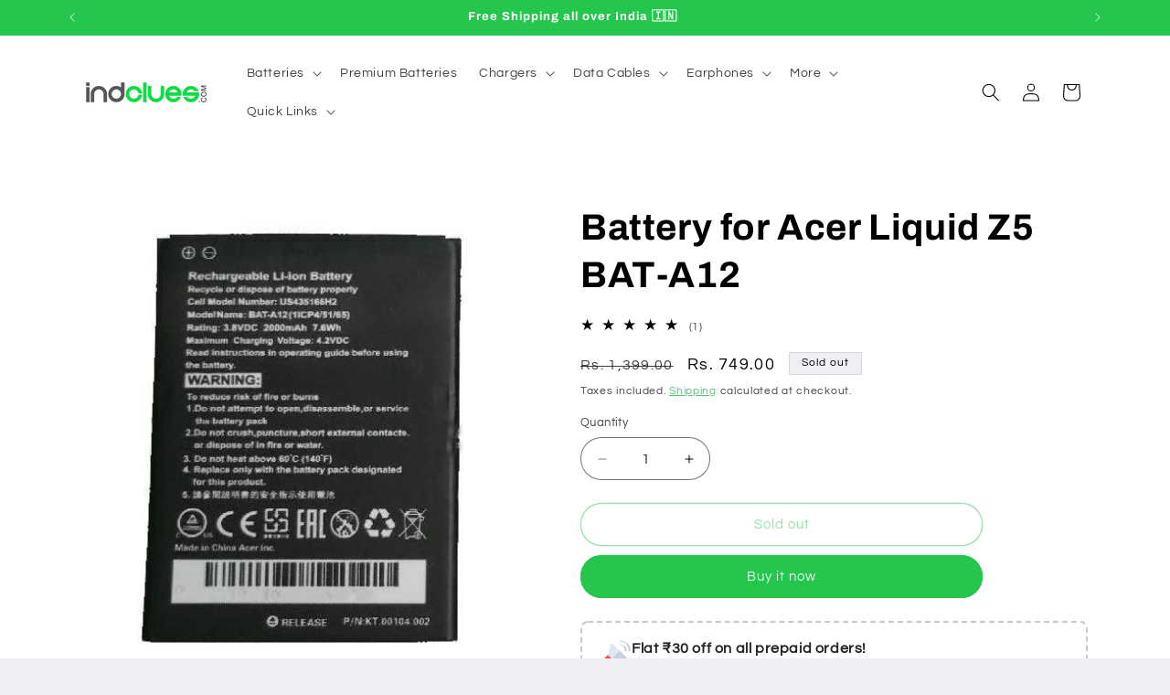

--- FILE ---
content_type: text/html; charset=utf-8
request_url: https://indclues.com/products/acer-liquid-z5-battery
body_size: 82398
content:
<!doctype html>
<html class="js" lang="en">
  <head>
	<!-- Added by AVADA SEO Suite -->
	

<meta name="twitter:image" content="http://indclues.com/cdn/shop/products/BAT-A12_0a46f80f-02e4-49e6-92ce-842c0bca16bf.jpg?v=1766391842">
    
<script>
  const avadaLightJsExclude = ['cdn.nfcube.com', 'assets/ecom.js', 'variant-title-king', 'linked_options_variants', 'smile-loader.js', 'smart-product-filter-search', 'rivo-loyalty-referrals', 'avada-cookie-consent', 'consentmo-gdpr', 'quinn', 'pandectes'];
  const avadaLightJsInclude = ['https://www.googletagmanager.com/', 'https://connect.facebook.net/', 'https://business-api.tiktok.com/', 'https://static.klaviyo.com/'];
  window.AVADA_SPEED_BLACKLIST = avadaLightJsInclude.map(item => new RegExp(item, 'i'));
  window.AVADA_SPEED_WHITELIST = avadaLightJsExclude.map(item => new RegExp(item, 'i'));
</script>

<script>
  const isSpeedUpEnable = !1768811464898 || Date.now() < 1768811464898;
  if (isSpeedUpEnable) {
    const avadaSpeedUp=1;
    if(isSpeedUpEnable) {
  function _0x55aa(_0x575858,_0x2fd0be){const _0x30a92f=_0x1cb5();return _0x55aa=function(_0x4e8b41,_0xcd1690){_0x4e8b41=_0x4e8b41-(0xb5e+0xd*0x147+-0x1b1a);let _0x1c09f7=_0x30a92f[_0x4e8b41];return _0x1c09f7;},_0x55aa(_0x575858,_0x2fd0be);}(function(_0x4ad4dc,_0x42545f){const _0x5c7741=_0x55aa,_0x323f4d=_0x4ad4dc();while(!![]){try{const _0x588ea5=parseInt(_0x5c7741(0x10c))/(0xb6f+-0x1853+0xce5)*(-parseInt(_0x5c7741(0x157))/(-0x2363*0x1+0x1dd4+0x591*0x1))+-parseInt(_0x5c7741(0x171))/(0x269b+-0xeb+-0xf*0x283)*(parseInt(_0x5c7741(0x116))/(0x2e1+0x1*0x17b3+-0x110*0x19))+-parseInt(_0x5c7741(0x147))/(-0x1489+-0x312*0x6+0x26fa*0x1)+-parseInt(_0x5c7741(0xfa))/(-0x744+0x1*0xb5d+-0x413)*(-parseInt(_0x5c7741(0x102))/(-0x1e87+0x9e*-0x16+0x2c22))+parseInt(_0x5c7741(0x136))/(0x1e2d+0x1498+-0x1a3*0x1f)+parseInt(_0x5c7741(0x16e))/(0x460+0x1d96+0x3*-0xb4f)*(-parseInt(_0x5c7741(0xe3))/(-0x9ca+-0x1*-0x93f+0x1*0x95))+parseInt(_0x5c7741(0xf8))/(-0x1f73*0x1+0x6*-0x510+0x3dde);if(_0x588ea5===_0x42545f)break;else _0x323f4d['push'](_0x323f4d['shift']());}catch(_0x5d6d7e){_0x323f4d['push'](_0x323f4d['shift']());}}}(_0x1cb5,-0x193549+0x5dc3*-0x31+-0x2f963*-0x13),(function(){const _0x5cb2b4=_0x55aa,_0x23f9e9={'yXGBq':function(_0x237aef,_0x385938){return _0x237aef!==_0x385938;},'XduVF':function(_0x21018d,_0x56ff60){return _0x21018d===_0x56ff60;},'RChnz':_0x5cb2b4(0xf4)+_0x5cb2b4(0xe9)+_0x5cb2b4(0x14a),'TAsuR':function(_0xe21eca,_0x33e114){return _0xe21eca%_0x33e114;},'EvLYw':function(_0x1326ad,_0x261d04){return _0x1326ad!==_0x261d04;},'nnhAQ':_0x5cb2b4(0x107),'swpMF':_0x5cb2b4(0x16d),'plMMu':_0x5cb2b4(0xe8)+_0x5cb2b4(0x135),'PqBPA':function(_0x2ba85c,_0x35b541){return _0x2ba85c<_0x35b541;},'NKPCA':_0x5cb2b4(0xfc),'TINqh':function(_0x4116e3,_0x3ffd02,_0x2c8722){return _0x4116e3(_0x3ffd02,_0x2c8722);},'BAueN':_0x5cb2b4(0x120),'NgloT':_0x5cb2b4(0x14c),'ThSSU':function(_0xeb212a,_0x4341c1){return _0xeb212a+_0x4341c1;},'lDDHN':function(_0x4a1a48,_0x45ebfb){return _0x4a1a48 instanceof _0x45ebfb;},'toAYB':function(_0xcf0fa9,_0xf5fa6a){return _0xcf0fa9 instanceof _0xf5fa6a;},'VMiyW':function(_0x5300e4,_0x44e0f4){return _0x5300e4(_0x44e0f4);},'iyhbw':_0x5cb2b4(0x119),'zuWfR':function(_0x19c3e4,_0x4ee6e8){return _0x19c3e4<_0x4ee6e8;},'vEmrv':function(_0xd798cf,_0x5ea2dd){return _0xd798cf!==_0x5ea2dd;},'yxERj':function(_0x24b03b,_0x5aa292){return _0x24b03b||_0x5aa292;},'MZpwM':_0x5cb2b4(0x110)+_0x5cb2b4(0x109)+'pt','IeUHK':function(_0x5a4c7e,_0x2edf70){return _0x5a4c7e-_0x2edf70;},'Idvge':function(_0x3b526e,_0x36b469){return _0x3b526e<_0x36b469;},'qRwfm':_0x5cb2b4(0x16b)+_0x5cb2b4(0xf1),'CvXDN':function(_0x4b4208,_0x1db216){return _0x4b4208<_0x1db216;},'acPIM':function(_0x7d44b7,_0x3020d2){return _0x7d44b7(_0x3020d2);},'MyLMO':function(_0x22d4b2,_0xe7a6a0){return _0x22d4b2<_0xe7a6a0;},'boDyh':function(_0x176992,_0x346381,_0xab7fc){return _0x176992(_0x346381,_0xab7fc);},'ZANXD':_0x5cb2b4(0x10f)+_0x5cb2b4(0x12a)+_0x5cb2b4(0x142),'CXwRZ':_0x5cb2b4(0x123)+_0x5cb2b4(0x15f),'AuMHM':_0x5cb2b4(0x161),'KUuFZ':_0x5cb2b4(0xe6),'MSwtw':_0x5cb2b4(0x13a),'ERvPB':_0x5cb2b4(0x134),'ycTDj':_0x5cb2b4(0x15b),'Tvhir':_0x5cb2b4(0x154)},_0x469be1=_0x23f9e9[_0x5cb2b4(0x153)],_0x36fe07={'blacklist':window[_0x5cb2b4(0x11f)+_0x5cb2b4(0x115)+'T'],'whitelist':window[_0x5cb2b4(0x11f)+_0x5cb2b4(0x13e)+'T']},_0x26516a={'blacklisted':[]},_0x34e4a6=(_0x2be2f5,_0x25b3b2)=>{const _0x80dd2=_0x5cb2b4;if(_0x2be2f5&&(!_0x25b3b2||_0x23f9e9[_0x80dd2(0x13b)](_0x25b3b2,_0x469be1))&&(!_0x36fe07[_0x80dd2(0x170)]||_0x36fe07[_0x80dd2(0x170)][_0x80dd2(0x151)](_0xa5c7cf=>_0xa5c7cf[_0x80dd2(0x12b)](_0x2be2f5)))&&(!_0x36fe07[_0x80dd2(0x165)]||_0x36fe07[_0x80dd2(0x165)][_0x80dd2(0x156)](_0x4e2570=>!_0x4e2570[_0x80dd2(0x12b)](_0x2be2f5)))&&_0x23f9e9[_0x80dd2(0xf7)](avadaSpeedUp,0x5*0x256+-0x1*0x66c+-0x542+0.5)&&_0x2be2f5[_0x80dd2(0x137)](_0x23f9e9[_0x80dd2(0xe7)])){const _0x413c89=_0x2be2f5[_0x80dd2(0x16c)];return _0x23f9e9[_0x80dd2(0xf7)](_0x23f9e9[_0x80dd2(0x11e)](_0x413c89,-0x1deb*-0x1+0xf13+-0x2cfc),0x1176+-0x78b*0x5+0x1441);}return _0x2be2f5&&(!_0x25b3b2||_0x23f9e9[_0x80dd2(0xed)](_0x25b3b2,_0x469be1))&&(!_0x36fe07[_0x80dd2(0x170)]||_0x36fe07[_0x80dd2(0x170)][_0x80dd2(0x151)](_0x3d689d=>_0x3d689d[_0x80dd2(0x12b)](_0x2be2f5)))&&(!_0x36fe07[_0x80dd2(0x165)]||_0x36fe07[_0x80dd2(0x165)][_0x80dd2(0x156)](_0x26a7b3=>!_0x26a7b3[_0x80dd2(0x12b)](_0x2be2f5)));},_0x11462f=function(_0x42927f){const _0x346823=_0x5cb2b4,_0x5426ae=_0x42927f[_0x346823(0x159)+'te'](_0x23f9e9[_0x346823(0x14e)]);return _0x36fe07[_0x346823(0x170)]&&_0x36fe07[_0x346823(0x170)][_0x346823(0x156)](_0x107b0d=>!_0x107b0d[_0x346823(0x12b)](_0x5426ae))||_0x36fe07[_0x346823(0x165)]&&_0x36fe07[_0x346823(0x165)][_0x346823(0x151)](_0x1e7160=>_0x1e7160[_0x346823(0x12b)](_0x5426ae));},_0x39299f=new MutationObserver(_0x45c995=>{const _0x21802a=_0x5cb2b4,_0x3bc801={'mafxh':function(_0x6f9c57,_0x229989){const _0x9d39b1=_0x55aa;return _0x23f9e9[_0x9d39b1(0xf7)](_0x6f9c57,_0x229989);},'SrchE':_0x23f9e9[_0x21802a(0xe2)],'pvjbV':_0x23f9e9[_0x21802a(0xf6)]};for(let _0x333494=-0x7d7+-0x893+0x106a;_0x23f9e9[_0x21802a(0x158)](_0x333494,_0x45c995[_0x21802a(0x16c)]);_0x333494++){const {addedNodes:_0x1b685b}=_0x45c995[_0x333494];for(let _0x2f087=0x1f03+0x84b+0x1*-0x274e;_0x23f9e9[_0x21802a(0x158)](_0x2f087,_0x1b685b[_0x21802a(0x16c)]);_0x2f087++){const _0x4e5bac=_0x1b685b[_0x2f087];if(_0x23f9e9[_0x21802a(0xf7)](_0x4e5bac[_0x21802a(0x121)],-0x1f3a+-0x1*0x1b93+-0x3*-0x139a)&&_0x23f9e9[_0x21802a(0xf7)](_0x4e5bac[_0x21802a(0x152)],_0x23f9e9[_0x21802a(0xe0)])){const _0x5d9a67=_0x4e5bac[_0x21802a(0x107)],_0x3fb522=_0x4e5bac[_0x21802a(0x16d)];if(_0x23f9e9[_0x21802a(0x103)](_0x34e4a6,_0x5d9a67,_0x3fb522)){_0x26516a[_0x21802a(0x160)+'d'][_0x21802a(0x128)]([_0x4e5bac,_0x4e5bac[_0x21802a(0x16d)]]),_0x4e5bac[_0x21802a(0x16d)]=_0x469be1;const _0x1e52da=function(_0x2c95ff){const _0x359b13=_0x21802a;if(_0x3bc801[_0x359b13(0x118)](_0x4e5bac[_0x359b13(0x159)+'te'](_0x3bc801[_0x359b13(0x166)]),_0x469be1))_0x2c95ff[_0x359b13(0x112)+_0x359b13(0x150)]();_0x4e5bac[_0x359b13(0xec)+_0x359b13(0x130)](_0x3bc801[_0x359b13(0xe4)],_0x1e52da);};_0x4e5bac[_0x21802a(0x12d)+_0x21802a(0x163)](_0x23f9e9[_0x21802a(0xf6)],_0x1e52da),_0x4e5bac[_0x21802a(0x12c)+_0x21802a(0x131)]&&_0x4e5bac[_0x21802a(0x12c)+_0x21802a(0x131)][_0x21802a(0x11a)+'d'](_0x4e5bac);}}}}});_0x39299f[_0x5cb2b4(0x105)](document[_0x5cb2b4(0x10b)+_0x5cb2b4(0x16a)],{'childList':!![],'subtree':!![]});const _0x2910a9=/[|\\{}()\[\]^$+*?.]/g,_0xa9f173=function(..._0x1baa33){const _0x3053cc=_0x5cb2b4,_0x2e6f61={'mMWha':function(_0x158c76,_0x5c404b){const _0x25a05c=_0x55aa;return _0x23f9e9[_0x25a05c(0xf7)](_0x158c76,_0x5c404b);},'BXirI':_0x23f9e9[_0x3053cc(0x141)],'COGok':function(_0x421bf7,_0x55453a){const _0x4fd417=_0x3053cc;return _0x23f9e9[_0x4fd417(0x167)](_0x421bf7,_0x55453a);},'XLSAp':function(_0x193984,_0x35c446){const _0x5bbecf=_0x3053cc;return _0x23f9e9[_0x5bbecf(0xed)](_0x193984,_0x35c446);},'EygRw':function(_0xfbb69c,_0x21b15d){const _0xe5c840=_0x3053cc;return _0x23f9e9[_0xe5c840(0x104)](_0xfbb69c,_0x21b15d);},'xZuNx':_0x23f9e9[_0x3053cc(0x139)],'SBUaW':function(_0x5739bf,_0x2c2fab){const _0x42cbb1=_0x3053cc;return _0x23f9e9[_0x42cbb1(0x172)](_0x5739bf,_0x2c2fab);},'EAoTR':function(_0x123b29,_0x5b29bf){const _0x2828d2=_0x3053cc;return _0x23f9e9[_0x2828d2(0x11d)](_0x123b29,_0x5b29bf);},'cdYdq':_0x23f9e9[_0x3053cc(0x14e)],'WzJcf':_0x23f9e9[_0x3053cc(0xe2)],'nytPK':function(_0x53f733,_0x4ad021){const _0x4f0333=_0x3053cc;return _0x23f9e9[_0x4f0333(0x148)](_0x53f733,_0x4ad021);},'oUrHG':_0x23f9e9[_0x3053cc(0x14d)],'dnxjX':function(_0xed6b5f,_0x573f55){const _0x57aa03=_0x3053cc;return _0x23f9e9[_0x57aa03(0x15a)](_0xed6b5f,_0x573f55);}};_0x23f9e9[_0x3053cc(0x15d)](_0x1baa33[_0x3053cc(0x16c)],-0x1a3*-0x9+-0xf9*0xb+-0x407*0x1)?(_0x36fe07[_0x3053cc(0x170)]=[],_0x36fe07[_0x3053cc(0x165)]=[]):(_0x36fe07[_0x3053cc(0x170)]&&(_0x36fe07[_0x3053cc(0x170)]=_0x36fe07[_0x3053cc(0x170)][_0x3053cc(0x106)](_0xa8e001=>_0x1baa33[_0x3053cc(0x156)](_0x4a8a28=>{const _0x2e425b=_0x3053cc;if(_0x2e6f61[_0x2e425b(0x111)](typeof _0x4a8a28,_0x2e6f61[_0x2e425b(0x155)]))return!_0xa8e001[_0x2e425b(0x12b)](_0x4a8a28);else{if(_0x2e6f61[_0x2e425b(0xeb)](_0x4a8a28,RegExp))return _0x2e6f61[_0x2e425b(0x145)](_0xa8e001[_0x2e425b(0xdf)](),_0x4a8a28[_0x2e425b(0xdf)]());}}))),_0x36fe07[_0x3053cc(0x165)]&&(_0x36fe07[_0x3053cc(0x165)]=[..._0x36fe07[_0x3053cc(0x165)],..._0x1baa33[_0x3053cc(0xff)](_0x4e4c02=>{const _0x7c755c=_0x3053cc;if(_0x23f9e9[_0x7c755c(0xf7)](typeof _0x4e4c02,_0x23f9e9[_0x7c755c(0x141)])){const _0x932437=_0x4e4c02[_0x7c755c(0xea)](_0x2910a9,_0x23f9e9[_0x7c755c(0x16f)]),_0x34e686=_0x23f9e9[_0x7c755c(0xf0)](_0x23f9e9[_0x7c755c(0xf0)]('.*',_0x932437),'.*');if(_0x36fe07[_0x7c755c(0x165)][_0x7c755c(0x156)](_0x21ef9a=>_0x21ef9a[_0x7c755c(0xdf)]()!==_0x34e686[_0x7c755c(0xdf)]()))return new RegExp(_0x34e686);}else{if(_0x23f9e9[_0x7c755c(0x117)](_0x4e4c02,RegExp)){if(_0x36fe07[_0x7c755c(0x165)][_0x7c755c(0x156)](_0x5a3f09=>_0x5a3f09[_0x7c755c(0xdf)]()!==_0x4e4c02[_0x7c755c(0xdf)]()))return _0x4e4c02;}}return null;})[_0x3053cc(0x106)](Boolean)]));const _0x3eeb55=document[_0x3053cc(0x11b)+_0x3053cc(0x10e)](_0x23f9e9[_0x3053cc(0xf0)](_0x23f9e9[_0x3053cc(0xf0)](_0x23f9e9[_0x3053cc(0x122)],_0x469be1),'"]'));for(let _0xf831f7=-0x21aa+-0x1793+0x393d*0x1;_0x23f9e9[_0x3053cc(0x14b)](_0xf831f7,_0x3eeb55[_0x3053cc(0x16c)]);_0xf831f7++){const _0x5868cb=_0x3eeb55[_0xf831f7];_0x23f9e9[_0x3053cc(0x132)](_0x11462f,_0x5868cb)&&(_0x26516a[_0x3053cc(0x160)+'d'][_0x3053cc(0x128)]([_0x5868cb,_0x23f9e9[_0x3053cc(0x14d)]]),_0x5868cb[_0x3053cc(0x12c)+_0x3053cc(0x131)][_0x3053cc(0x11a)+'d'](_0x5868cb));}let _0xdf8cd0=-0x17da+0x2461+-0xc87*0x1;[..._0x26516a[_0x3053cc(0x160)+'d']][_0x3053cc(0x10d)](([_0x226aeb,_0x33eaa7],_0xe33bca)=>{const _0x2aa7bf=_0x3053cc;if(_0x2e6f61[_0x2aa7bf(0x143)](_0x11462f,_0x226aeb)){const _0x41da0d=document[_0x2aa7bf(0x11c)+_0x2aa7bf(0x131)](_0x2e6f61[_0x2aa7bf(0x127)]);for(let _0x6784c7=0xd7b+-0xaa5+-0x2d6;_0x2e6f61[_0x2aa7bf(0x164)](_0x6784c7,_0x226aeb[_0x2aa7bf(0xe5)][_0x2aa7bf(0x16c)]);_0x6784c7++){const _0x4ca758=_0x226aeb[_0x2aa7bf(0xe5)][_0x6784c7];_0x2e6f61[_0x2aa7bf(0x12f)](_0x4ca758[_0x2aa7bf(0x133)],_0x2e6f61[_0x2aa7bf(0x13f)])&&_0x2e6f61[_0x2aa7bf(0x145)](_0x4ca758[_0x2aa7bf(0x133)],_0x2e6f61[_0x2aa7bf(0x100)])&&_0x41da0d[_0x2aa7bf(0xe1)+'te'](_0x4ca758[_0x2aa7bf(0x133)],_0x226aeb[_0x2aa7bf(0xe5)][_0x6784c7][_0x2aa7bf(0x12e)]);}_0x41da0d[_0x2aa7bf(0xe1)+'te'](_0x2e6f61[_0x2aa7bf(0x13f)],_0x226aeb[_0x2aa7bf(0x107)]),_0x41da0d[_0x2aa7bf(0xe1)+'te'](_0x2e6f61[_0x2aa7bf(0x100)],_0x2e6f61[_0x2aa7bf(0x101)](_0x33eaa7,_0x2e6f61[_0x2aa7bf(0x126)])),document[_0x2aa7bf(0x113)][_0x2aa7bf(0x146)+'d'](_0x41da0d),_0x26516a[_0x2aa7bf(0x160)+'d'][_0x2aa7bf(0x162)](_0x2e6f61[_0x2aa7bf(0x13d)](_0xe33bca,_0xdf8cd0),-0x105d*0x2+0x1*-0xeaa+0x2f65),_0xdf8cd0++;}}),_0x36fe07[_0x3053cc(0x170)]&&_0x23f9e9[_0x3053cc(0xf3)](_0x36fe07[_0x3053cc(0x170)][_0x3053cc(0x16c)],0x10f2+-0x1a42+0x951)&&_0x39299f[_0x3053cc(0x15c)]();},_0x4c2397=document[_0x5cb2b4(0x11c)+_0x5cb2b4(0x131)],_0x573f89={'src':Object[_0x5cb2b4(0x14f)+_0x5cb2b4(0xfd)+_0x5cb2b4(0x144)](HTMLScriptElement[_0x5cb2b4(0xf9)],_0x23f9e9[_0x5cb2b4(0x14e)]),'type':Object[_0x5cb2b4(0x14f)+_0x5cb2b4(0xfd)+_0x5cb2b4(0x144)](HTMLScriptElement[_0x5cb2b4(0xf9)],_0x23f9e9[_0x5cb2b4(0xe2)])};document[_0x5cb2b4(0x11c)+_0x5cb2b4(0x131)]=function(..._0x4db605){const _0x1480b5=_0x5cb2b4,_0x3a6982={'KNNxG':function(_0x32fa39,_0x2a57e4,_0x3cc08f){const _0x5ead12=_0x55aa;return _0x23f9e9[_0x5ead12(0x169)](_0x32fa39,_0x2a57e4,_0x3cc08f);}};if(_0x23f9e9[_0x1480b5(0x13b)](_0x4db605[-0x4*-0x376+0x4*0x2f+-0xe94][_0x1480b5(0x140)+'e'](),_0x23f9e9[_0x1480b5(0x139)]))return _0x4c2397[_0x1480b5(0x114)](document)(..._0x4db605);const _0x2f091d=_0x4c2397[_0x1480b5(0x114)](document)(..._0x4db605);try{Object[_0x1480b5(0xf2)+_0x1480b5(0x149)](_0x2f091d,{'src':{..._0x573f89[_0x1480b5(0x107)],'set'(_0x3ae2bc){const _0x5d6fdc=_0x1480b5;_0x3a6982[_0x5d6fdc(0x129)](_0x34e4a6,_0x3ae2bc,_0x2f091d[_0x5d6fdc(0x16d)])&&_0x573f89[_0x5d6fdc(0x16d)][_0x5d6fdc(0x10a)][_0x5d6fdc(0x125)](this,_0x469be1),_0x573f89[_0x5d6fdc(0x107)][_0x5d6fdc(0x10a)][_0x5d6fdc(0x125)](this,_0x3ae2bc);}},'type':{..._0x573f89[_0x1480b5(0x16d)],'get'(){const _0x436e9e=_0x1480b5,_0x4b63b9=_0x573f89[_0x436e9e(0x16d)][_0x436e9e(0xfb)][_0x436e9e(0x125)](this);if(_0x23f9e9[_0x436e9e(0xf7)](_0x4b63b9,_0x469be1)||_0x23f9e9[_0x436e9e(0x103)](_0x34e4a6,this[_0x436e9e(0x107)],_0x4b63b9))return null;return _0x4b63b9;},'set'(_0x174ea3){const _0x1dff57=_0x1480b5,_0xa2fd13=_0x23f9e9[_0x1dff57(0x103)](_0x34e4a6,_0x2f091d[_0x1dff57(0x107)],_0x2f091d[_0x1dff57(0x16d)])?_0x469be1:_0x174ea3;_0x573f89[_0x1dff57(0x16d)][_0x1dff57(0x10a)][_0x1dff57(0x125)](this,_0xa2fd13);}}}),_0x2f091d[_0x1480b5(0xe1)+'te']=function(_0x5b0870,_0x8c60d5){const _0xab22d4=_0x1480b5;if(_0x23f9e9[_0xab22d4(0xf7)](_0x5b0870,_0x23f9e9[_0xab22d4(0xe2)])||_0x23f9e9[_0xab22d4(0xf7)](_0x5b0870,_0x23f9e9[_0xab22d4(0x14e)]))_0x2f091d[_0x5b0870]=_0x8c60d5;else HTMLScriptElement[_0xab22d4(0xf9)][_0xab22d4(0xe1)+'te'][_0xab22d4(0x125)](_0x2f091d,_0x5b0870,_0x8c60d5);};}catch(_0x5a9461){console[_0x1480b5(0x168)](_0x23f9e9[_0x1480b5(0xef)],_0x5a9461);}return _0x2f091d;};const _0x5883c5=[_0x23f9e9[_0x5cb2b4(0xfe)],_0x23f9e9[_0x5cb2b4(0x13c)],_0x23f9e9[_0x5cb2b4(0xf5)],_0x23f9e9[_0x5cb2b4(0x15e)],_0x23f9e9[_0x5cb2b4(0x138)],_0x23f9e9[_0x5cb2b4(0x124)]],_0x4ab8d2=_0x5883c5[_0x5cb2b4(0xff)](_0x439d08=>{return{'type':_0x439d08,'listener':()=>_0xa9f173(),'options':{'passive':!![]}};});_0x4ab8d2[_0x5cb2b4(0x10d)](_0x4d3535=>{const _0x3882ab=_0x5cb2b4;document[_0x3882ab(0x12d)+_0x3882ab(0x163)](_0x4d3535[_0x3882ab(0x16d)],_0x4d3535[_0x3882ab(0xee)],_0x4d3535[_0x3882ab(0x108)]);});}()));function _0x1cb5(){const _0x15f8e0=['ault','some','tagName','CXwRZ','wheel','BXirI','every','6lYvYYX','PqBPA','getAttribu','IeUHK','touchstart','disconnect','Idvge','ERvPB','/blocked','blackliste','keydown','splice','stener','SBUaW','whitelist','SrchE','toAYB','warn','boDyh','ement','script[typ','length','type','346347wGqEBH','NgloT','blacklist','33OVoYHk','zuWfR','toString','NKPCA','setAttribu','swpMF','230EEqEiq','pvjbV','attributes','mousemove','RChnz','beforescri','y.com/exte','replace','COGok','removeEven','EvLYw','listener','ZANXD','ThSSU','e="','defineProp','MyLMO','cdn.shopif','MSwtw','plMMu','XduVF','22621984JRJQxz','prototype','8818116NVbcZr','get','SCRIPT','ertyDescri','AuMHM','map','WzJcf','nytPK','7kiZatp','TINqh','VMiyW','observe','filter','src','options','n/javascri','set','documentEl','478083wuqgQV','forEach','torAll','Avada cann','applicatio','mMWha','preventDef','head','bind','D_BLACKLIS','75496skzGVx','lDDHN','mafxh','script','removeChil','querySelec','createElem','vEmrv','TAsuR','AVADA_SPEE','string','nodeType','qRwfm','javascript','Tvhir','call','oUrHG','xZuNx','push','KNNxG','ot lazy lo','test','parentElem','addEventLi','value','EAoTR','tListener','ent','acPIM','name','touchmove','ptexecute','6968312SmqlIb','includes','ycTDj','iyhbw','touchend','yXGBq','KUuFZ','dnxjX','D_WHITELIS','cdYdq','toLowerCas','BAueN','ad script','EygRw','ptor','XLSAp','appendChil','4975500NoPAFA','yxERj','erties','nsions','CvXDN','\$&','MZpwM','nnhAQ','getOwnProp'];_0x1cb5=function(){return _0x15f8e0;};return _0x1cb5();}
}
    class LightJsLoader{constructor(e){this.jQs=[],this.listener=this.handleListener.bind(this,e),this.scripts=["default","defer","async"].reduce(((e,t)=>({...e,[t]:[]})),{});const t=this;e.forEach((e=>window.addEventListener(e,t.listener,{passive:!0})))}handleListener(e){const t=this;return e.forEach((e=>window.removeEventListener(e,t.listener))),"complete"===document.readyState?this.handleDOM():document.addEventListener("readystatechange",(e=>{if("complete"===e.target.readyState)return setTimeout(t.handleDOM.bind(t),1)}))}async handleDOM(){this.suspendEvent(),this.suspendJQuery(),this.findScripts(),this.preloadScripts();for(const e of Object.keys(this.scripts))await this.replaceScripts(this.scripts[e]);for(const e of["DOMContentLoaded","readystatechange"])await this.requestRepaint(),document.dispatchEvent(new Event("lightJS-"+e));document.lightJSonreadystatechange&&document.lightJSonreadystatechange();for(const e of["DOMContentLoaded","load"])await this.requestRepaint(),window.dispatchEvent(new Event("lightJS-"+e));await this.requestRepaint(),window.lightJSonload&&window.lightJSonload(),await this.requestRepaint(),this.jQs.forEach((e=>e(window).trigger("lightJS-jquery-load"))),window.dispatchEvent(new Event("lightJS-pageshow")),await this.requestRepaint(),window.lightJSonpageshow&&window.lightJSonpageshow()}async requestRepaint(){return new Promise((e=>requestAnimationFrame(e)))}findScripts(){document.querySelectorAll("script[type=lightJs]").forEach((e=>{e.hasAttribute("src")?e.hasAttribute("async")&&e.async?this.scripts.async.push(e):e.hasAttribute("defer")&&e.defer?this.scripts.defer.push(e):this.scripts.default.push(e):this.scripts.default.push(e)}))}preloadScripts(){const e=this,t=Object.keys(this.scripts).reduce(((t,n)=>[...t,...e.scripts[n]]),[]),n=document.createDocumentFragment();t.forEach((e=>{const t=e.getAttribute("src");if(!t)return;const s=document.createElement("link");s.href=t,s.rel="preload",s.as="script",n.appendChild(s)})),document.head.appendChild(n)}async replaceScripts(e){let t;for(;t=e.shift();)await this.requestRepaint(),new Promise((e=>{const n=document.createElement("script");[...t.attributes].forEach((e=>{"type"!==e.nodeName&&n.setAttribute(e.nodeName,e.nodeValue)})),t.hasAttribute("src")?(n.addEventListener("load",e),n.addEventListener("error",e)):(n.text=t.text,e()),t.parentNode.replaceChild(n,t)}))}suspendEvent(){const e={};[{obj:document,name:"DOMContentLoaded"},{obj:window,name:"DOMContentLoaded"},{obj:window,name:"load"},{obj:window,name:"pageshow"},{obj:document,name:"readystatechange"}].map((t=>function(t,n){function s(n){return e[t].list.indexOf(n)>=0?"lightJS-"+n:n}e[t]||(e[t]={list:[n],add:t.addEventListener,remove:t.removeEventListener},t.addEventListener=(...n)=>{n[0]=s(n[0]),e[t].add.apply(t,n)},t.removeEventListener=(...n)=>{n[0]=s(n[0]),e[t].remove.apply(t,n)})}(t.obj,t.name))),[{obj:document,name:"onreadystatechange"},{obj:window,name:"onpageshow"}].map((e=>function(e,t){let n=e[t];Object.defineProperty(e,t,{get:()=>n||function(){},set:s=>{e["lightJS"+t]=n=s}})}(e.obj,e.name)))}suspendJQuery(){const e=this;let t=window.jQuery;Object.defineProperty(window,"jQuery",{get:()=>t,set(n){if(!n||!n.fn||!e.jQs.includes(n))return void(t=n);n.fn.ready=n.fn.init.prototype.ready=e=>{e.bind(document)(n)};const s=n.fn.on;n.fn.on=n.fn.init.prototype.on=function(...e){if(window!==this[0])return s.apply(this,e),this;const t=e=>e.split(" ").map((e=>"load"===e||0===e.indexOf("load.")?"lightJS-jquery-load":e)).join(" ");return"string"==typeof e[0]||e[0]instanceof String?(e[0]=t(e[0]),s.apply(this,e),this):("object"==typeof e[0]&&Object.keys(e[0]).forEach((n=>{delete Object.assign(e[0],{[t(n)]:e[0][n]})[n]})),s.apply(this,e),this)},e.jQs.push(n),t=n}})}}
new LightJsLoader(["keydown","mousemove","touchend","touchmove","touchstart","wheel"]);
  }
</script> <!-- meta basic type product --><!-- meta basic type collection --><!-- meta basic type article --><meta name="p:domain_verify" content="dc63dab672960135289aea367c14ee44"/>


<!-- Added by AVADA SEO Suite: Product Structured Data -->
<script type="application/ld+json">{
"@context": "https://schema.org/",
"@type": "Product",
"@id": "https://indclues.com/products/acer-liquid-z5-battery",
"name": "Battery for Acer Liquid Z5 BAT-A12",
"description": "GENERAL FEATURE:Mobile Battery Compatible for Acer Liquid Z5Battery Model : BAT-A12Battery Capacity : 2000mAhPRODUCT DESCRIPTION:Complete mAh inside the Battery for Excellent Back for Mobile Phone after the heavy usage.Completely Tested Phone All purposes for long life.Use an original company charger to charge your mobile.Usually takes 2 hours to full Charge with Normal Power Adapter. With Fast Charging Adapter it will take less time.Compact design, High in quality and stable in performance.This is not an original product. It is a replacement battery with complete mAh compatible to its respective brand.IN THE BOXSales Package1 piece batteryTypeBrand New Battery (compatible, non original)PackingLooseCOMPATIBILITYCompatible BrandAcerCompatible ModelAcer Liquid Z5SPECIFICATIONSBattery TypeLithium IonBattery Capacity2000mAhProtectionShort circuit and overload protectionAVAILABILITYAvailabilityAvailable to orderFulfillment RatioAvailableWARRANTYCovered in WarrantyYes, Manufacturing defects onlyWarranty Summary7 Days Replacement WarrantyWarranty Service TypeSend to seller by Courier/PostWarranty DetailsAvailable INSTRUCTIONS: Please drain all the power of the battery for the first 3 times before charging, and then take a full charge. Thus the battery can be reached the optimum effect of use. Please note that its full effect and longevity is only achieved after 3 to 5 complete charge and discharge circles.SELLER WARRANTY: The product warranty is applicable if the battery is defective, damaged, wrong item received or the battery stop working within 7 days of delivery. ",
"brand": {
  "@type": "Brand",
  "name": "indclues"
},
"offers": {
  "@type": "Offer",
  "price": "749.0",
  "priceCurrency": "INR",
  "itemCondition": "https://schema.org/NewCondition",
  "availability": "https://schema.org/OutOfStock",
  "url": "https://indclues.com/products/acer-liquid-z5-battery"
},
"image": [
  "https://indclues.com/cdn/shop/products/BAT-A12_0a46f80f-02e4-49e6-92ce-842c0bca16bf.jpg?v=1766391842"
],
"releaseDate": "2021-02-08 21:52:50 +0530",
"sku": "IND001BATLI1",
"mpn": "IND001BATLI1"}</script>
<!-- /Added by AVADA SEO Suite --><!-- Added by AVADA SEO Suite: Breadcrumb Structured Data  -->
<script type="application/ld+json">{
  "@context": "https://schema.org",
  "@type": "BreadcrumbList",
  "itemListElement": [{
    "@type": "ListItem",
    "position": 1,
    "name": "Home",
    "item": "https://indclues.com"
  }, {
    "@type": "ListItem",
    "position": 2,
    "name": "Battery for Acer Liquid Z5 BAT-A12",
    "item": "https://indclues.com/products/acer-liquid-z5-battery"
  }]
}
</script>
<!-- Added by AVADA SEO Suite -->


	<!-- /Added by AVADA SEO Suite -->
    <script src="https://sdk.breezesdk.store/configs/indclues/crt.js" async></script>
<script src="https://sdk.breezesdk.store/nexus/ctrl/shopify/mods/217.0.0/mod.js" async></script>
<script src="//indclues.com/cdn/shop/t/104/assets/breezeUtmTracker.aio.min.js?v=183362314968966454931766396758" async></script>

    <meta charset="utf-8">
    <meta http-equiv="X-UA-Compatible" content="IE=edge">
    <meta name="viewport" content="width=device-width,initial-scale=1">
    <meta name="theme-color" content="">
    <link rel="canonical" href="https://indclues.com/products/acer-liquid-z5-battery"><link rel="icon" type="image/png" href="//indclues.com/cdn/shop/files/indclues_favicon_2021_1b63e767-a28c-4319-90e0-f413d17c2b08.png?crop=center&height=32&v=1677267068&width=32"><link rel="preconnect" href="https://fonts.shopifycdn.com" crossorigin><title>
      Battery for Acer Liquid Z5 BAT-A12
 &ndash; Indclues</title>

    
      <meta name="description" content="GENERAL FEATURE: Mobile Battery Compatible for Acer Liquid Z5 Battery Model : BAT-A12 Battery Capacity : 2000mAh PRODUCT DESCRIPTION: Complete mAh inside the Battery for Excellent Back for Mobile Phone after the heavy usage. Completely Tested Phone All purposes for long life. Use an original company charger to charge y">
    

    

<meta property="og:site_name" content="Indclues">
<meta property="og:url" content="https://indclues.com/products/acer-liquid-z5-battery">
<meta property="og:title" content="Battery for Acer Liquid Z5 BAT-A12">
<meta property="og:type" content="product">
<meta property="og:description" content="GENERAL FEATURE: Mobile Battery Compatible for Acer Liquid Z5 Battery Model : BAT-A12 Battery Capacity : 2000mAh PRODUCT DESCRIPTION: Complete mAh inside the Battery for Excellent Back for Mobile Phone after the heavy usage. Completely Tested Phone All purposes for long life. Use an original company charger to charge y"><meta property="og:image" content="http://indclues.com/cdn/shop/products/BAT-A12_0a46f80f-02e4-49e6-92ce-842c0bca16bf.jpg?v=1766391842">
  <meta property="og:image:secure_url" content="https://indclues.com/cdn/shop/products/BAT-A12_0a46f80f-02e4-49e6-92ce-842c0bca16bf.jpg?v=1766391842">
  <meta property="og:image:width" content="500">
  <meta property="og:image:height" content="500"><meta property="og:price:amount" content="749.00">
  <meta property="og:price:currency" content="INR"><meta name="twitter:site" content="@IndcluesCom"><meta name="twitter:card" content="summary_large_image">
<meta name="twitter:title" content="Battery for Acer Liquid Z5 BAT-A12">
<meta name="twitter:description" content="GENERAL FEATURE: Mobile Battery Compatible for Acer Liquid Z5 Battery Model : BAT-A12 Battery Capacity : 2000mAh PRODUCT DESCRIPTION: Complete mAh inside the Battery for Excellent Back for Mobile Phone after the heavy usage. Completely Tested Phone All purposes for long life. Use an original company charger to charge y">


    <script src="//indclues.com/cdn/shop/t/104/assets/constants.aio.min.js?v=51639673800075767341766396758" defer="defer"></script>
    <script src="//indclues.com/cdn/shop/t/104/assets/pubsub.aio.min.js?v=76377098008141324611766396758" defer="defer"></script>
    <script src="//indclues.com/cdn/shop/t/104/assets/global.aio.min.js?v=69780271883686888541766396758" defer="defer"></script>
    <script src="//indclues.com/cdn/shop/t/104/assets/details-disclosure.aio.min.js?v=129116538441615432351766396758" defer="defer"></script>
    <script src="//indclues.com/cdn/shop/t/104/assets/details-modal.aio.min.js?v=155414462765032279691766396758" defer="defer"></script>
    <script src="//indclues.com/cdn/shop/t/104/assets/search-form.aio.min.js?v=112953881620923054771766396758" defer="defer"></script><script>window.performance && window.performance.mark && window.performance.mark('shopify.content_for_header.start');</script><meta name="google-site-verification" content="50PPGII4jTVdCQJBMvE_3jNIk2R2Z5jKOR1c0RwwUGw">
<meta name="facebook-domain-verification" content="j30vw49tks9rvoupeilku7mls6subc">
<meta name="facebook-domain-verification" content="sd73i754mya4xxga30t6i87uk4biph">
<meta id="shopify-digital-wallet" name="shopify-digital-wallet" content="/52056064193/digital_wallets/dialog">
<link rel="alternate" type="application/json+oembed" href="https://indclues.com/products/acer-liquid-z5-battery.oembed">
<script async="async" src="/checkouts/internal/preloads.js?locale=en-IN"></script>
<script id="shopify-features" type="application/json">{"accessToken":"2887e38a0cebd404a01f1b3ec5c1113f","betas":["rich-media-storefront-analytics"],"domain":"indclues.com","predictiveSearch":true,"shopId":52056064193,"locale":"en"}</script>
<script>var Shopify = Shopify || {};
Shopify.shop = "indclues.myshopify.com";
Shopify.locale = "en";
Shopify.currency = {"active":"INR","rate":"1.0"};
Shopify.country = "IN";
Shopify.theme = {"name":"Copy of Updated copy of Updated copy of BZ \u003c\u003e U...","id":158124146924,"schema_name":"Refresh","schema_version":"15.4.1","theme_store_id":1567,"role":"main"};
Shopify.theme.handle = "null";
Shopify.theme.style = {"id":null,"handle":null};
Shopify.cdnHost = "indclues.com/cdn";
Shopify.routes = Shopify.routes || {};
Shopify.routes.root = "/";</script>
<script type="module">!function(o){(o.Shopify=o.Shopify||{}).modules=!0}(window);</script>
<script>!function(o){function n(){var o=[];function n(){o.push(Array.prototype.slice.apply(arguments))}return n.q=o,n}var t=o.Shopify=o.Shopify||{};t.loadFeatures=n(),t.autoloadFeatures=n()}(window);</script>
<script id="shop-js-analytics" type="application/json">{"pageType":"product"}</script>
<script defer="defer" async type="module" src="//indclues.com/cdn/shopifycloud/shop-js/modules/v2/client.init-shop-cart-sync_C5BV16lS.en.esm.js"></script>
<script defer="defer" async type="module" src="//indclues.com/cdn/shopifycloud/shop-js/modules/v2/chunk.common_CygWptCX.esm.js"></script>
<script type="module">
  await import("//indclues.com/cdn/shopifycloud/shop-js/modules/v2/client.init-shop-cart-sync_C5BV16lS.en.esm.js");
await import("//indclues.com/cdn/shopifycloud/shop-js/modules/v2/chunk.common_CygWptCX.esm.js");

  window.Shopify.SignInWithShop?.initShopCartSync?.({"fedCMEnabled":true,"windoidEnabled":true});

</script>
<script>(function() {
  var isLoaded = false;
  function asyncLoad() {
    if (isLoaded) return;
    isLoaded = true;
    var urls = ["https:\/\/cdn1.avada.io\/flying-pages\/module.js?shop=indclues.myshopify.com","https:\/\/seo.apps.avada.io\/avada-seo-installed.js?shop=indclues.myshopify.com","https:\/\/googlereview.gropulse.com\/get_widget?shop=indclues.myshopify.com","https:\/\/cdncozyantitheft.addons.business\/js\/script_tags\/indclues\/i73OWJT4FOfYI1pPUSKtEbo7h66EzTpi.js?shop=indclues.myshopify.com"];
    for (var i = 0; i < urls.length; i++) {
      var s = document.createElement('script');
      if ((!1768811464898 || Date.now() < 1768811464898) &&
      (!window.AVADA_SPEED_BLACKLIST || window.AVADA_SPEED_BLACKLIST.some(pattern => pattern.test(s))) &&
      (!window.AVADA_SPEED_WHITELIST || window.AVADA_SPEED_WHITELIST.every(pattern => !pattern.test(s)))) s.type = 'lightJs'; else s.type = 'text/javascript';
      s.async = true;
      s.src = urls[i];
      var x = document.getElementsByTagName('script')[0];
      x.parentNode.insertBefore(s, x);
    }
  };
  if(window.attachEvent) {
    window.attachEvent('onload', asyncLoad);
  } else {
    window.addEventListener('load', asyncLoad, false);
  }
})();</script>
<script id="__st">var __st={"a":52056064193,"offset":19800,"reqid":"4c3b74fb-cadf-476e-b2ac-6e02c319e1f6-1768726292","pageurl":"indclues.com\/products\/acer-liquid-z5-battery","u":"a200203eed8c","p":"product","rtyp":"product","rid":6188676874433};</script>
<script>window.ShopifyPaypalV4VisibilityTracking = true;</script>
<script id="form-persister">!function(){'use strict';const t='contact',e='new_comment',n=[[t,t],['blogs',e],['comments',e],[t,'customer']],o='password',r='form_key',c=['recaptcha-v3-token','g-recaptcha-response','h-captcha-response',o],s=()=>{try{return window.sessionStorage}catch{return}},i='__shopify_v',u=t=>t.elements[r],a=function(){const t=[...n].map((([t,e])=>`form[action*='/${t}']:not([data-nocaptcha='true']) input[name='form_type'][value='${e}']`)).join(',');var e;return e=t,()=>e?[...document.querySelectorAll(e)].map((t=>t.form)):[]}();function m(t){const e=u(t);a().includes(t)&&(!e||!e.value)&&function(t){try{if(!s())return;!function(t){const e=s();if(!e)return;const n=u(t);if(!n)return;const o=n.value;o&&e.removeItem(o)}(t);const e=Array.from(Array(32),(()=>Math.random().toString(36)[2])).join('');!function(t,e){u(t)||t.append(Object.assign(document.createElement('input'),{type:'hidden',name:r})),t.elements[r].value=e}(t,e),function(t,e){const n=s();if(!n)return;const r=[...t.querySelectorAll(`input[type='${o}']`)].map((({name:t})=>t)),u=[...c,...r],a={};for(const[o,c]of new FormData(t).entries())u.includes(o)||(a[o]=c);n.setItem(e,JSON.stringify({[i]:1,action:t.action,data:a}))}(t,e)}catch(e){console.error('failed to persist form',e)}}(t)}const f=t=>{if('true'===t.dataset.persistBound)return;const e=function(t,e){const n=function(t){return'function'==typeof t.submit?t.submit:HTMLFormElement.prototype.submit}(t).bind(t);return function(){let t;return()=>{t||(t=!0,(()=>{try{e(),n()}catch(t){(t=>{console.error('form submit failed',t)})(t)}})(),setTimeout((()=>t=!1),250))}}()}(t,(()=>{m(t)}));!function(t,e){if('function'==typeof t.submit&&'function'==typeof e)try{t.submit=e}catch{}}(t,e),t.addEventListener('submit',(t=>{t.preventDefault(),e()})),t.dataset.persistBound='true'};!function(){function t(t){const e=(t=>{const e=t.target;return e instanceof HTMLFormElement?e:e&&e.form})(t);e&&m(e)}document.addEventListener('submit',t),document.addEventListener('DOMContentLoaded',(()=>{const e=a();for(const t of e)f(t);var n;n=document.body,new window.MutationObserver((t=>{for(const e of t)if('childList'===e.type&&e.addedNodes.length)for(const t of e.addedNodes)1===t.nodeType&&'FORM'===t.tagName&&a().includes(t)&&f(t)})).observe(n,{childList:!0,subtree:!0,attributes:!1}),document.removeEventListener('submit',t)}))}()}();</script>
<script integrity="sha256-4kQ18oKyAcykRKYeNunJcIwy7WH5gtpwJnB7kiuLZ1E=" data-source-attribution="shopify.loadfeatures" defer="defer" src="//indclues.com/cdn/shopifycloud/storefront/assets/storefront/load_feature-a0a9edcb.js" crossorigin="anonymous"></script>
<script data-source-attribution="shopify.dynamic_checkout.dynamic.init">var Shopify=Shopify||{};Shopify.PaymentButton=Shopify.PaymentButton||{isStorefrontPortableWallets:!0,init:function(){window.Shopify.PaymentButton.init=function(){};var t=document.createElement("script");t.src="https://indclues.com/cdn/shopifycloud/portable-wallets/latest/portable-wallets.en.js",t.type="module",document.head.appendChild(t)}};
</script>
<script data-source-attribution="shopify.dynamic_checkout.buyer_consent">
  function portableWalletsHideBuyerConsent(e){var t=document.getElementById("shopify-buyer-consent"),n=document.getElementById("shopify-subscription-policy-button");t&&n&&(t.classList.add("hidden"),t.setAttribute("aria-hidden","true"),n.removeEventListener("click",e))}function portableWalletsShowBuyerConsent(e){var t=document.getElementById("shopify-buyer-consent"),n=document.getElementById("shopify-subscription-policy-button");t&&n&&(t.classList.remove("hidden"),t.removeAttribute("aria-hidden"),n.addEventListener("click",e))}window.Shopify?.PaymentButton&&(window.Shopify.PaymentButton.hideBuyerConsent=portableWalletsHideBuyerConsent,window.Shopify.PaymentButton.showBuyerConsent=portableWalletsShowBuyerConsent);
</script>
<script>
  function portableWalletsCleanup(e){e&&e.src&&console.error("Failed to load portable wallets script "+e.src);var t=document.querySelectorAll("shopify-accelerated-checkout .shopify-payment-button__skeleton, shopify-accelerated-checkout-cart .wallet-cart-button__skeleton"),e=document.getElementById("shopify-buyer-consent");for(let e=0;e<t.length;e++)t[e].remove();e&&e.remove()}function portableWalletsNotLoadedAsModule(e){e instanceof ErrorEvent&&"string"==typeof e.message&&e.message.includes("import.meta")&&"string"==typeof e.filename&&e.filename.includes("portable-wallets")&&(window.removeEventListener("error",portableWalletsNotLoadedAsModule),window.Shopify.PaymentButton.failedToLoad=e,"loading"===document.readyState?document.addEventListener("DOMContentLoaded",window.Shopify.PaymentButton.init):window.Shopify.PaymentButton.init())}window.addEventListener("error",portableWalletsNotLoadedAsModule);
</script>

<script type="module" src="https://indclues.com/cdn/shopifycloud/portable-wallets/latest/portable-wallets.en.js" onError="portableWalletsCleanup(this)" crossorigin="anonymous"></script>
<script nomodule>
  document.addEventListener("DOMContentLoaded", portableWalletsCleanup);
</script>

<script id='scb4127' type='text/javascript' async='' src='https://indclues.com/cdn/shopifycloud/privacy-banner/storefront-banner.js'></script><link id="shopify-accelerated-checkout-styles" rel="stylesheet" media="screen" href="https://indclues.com/cdn/shopifycloud/portable-wallets/latest/accelerated-checkout-backwards-compat.css" crossorigin="anonymous">
<style id="shopify-accelerated-checkout-cart">
        #shopify-buyer-consent {
  margin-top: 1em;
  display: inline-block;
  width: 100%;
}

#shopify-buyer-consent.hidden {
  display: none;
}

#shopify-subscription-policy-button {
  background: none;
  border: none;
  padding: 0;
  text-decoration: underline;
  font-size: inherit;
  cursor: pointer;
}

#shopify-subscription-policy-button::before {
  box-shadow: none;
}

      </style>
<script id="sections-script" data-sections="header" defer="defer" src="//indclues.com/cdn/shop/t/104/compiled_assets/scripts.js?14760"></script>
<script>window.performance && window.performance.mark && window.performance.mark('shopify.content_for_header.end');</script>


    <style data-shopify>
      @font-face {
  font-family: Questrial;
  font-weight: 400;
  font-style: normal;
  font-display: swap;
  src: url("//indclues.com/cdn/fonts/questrial/questrial_n4.66abac5d8209a647b4bf8089b0451928ef144c07.woff2") format("woff2"),
       url("//indclues.com/cdn/fonts/questrial/questrial_n4.e86c53e77682db9bf4b0ee2dd71f214dc16adda4.woff") format("woff");
}

      
      
      
      @font-face {
  font-family: Archivo;
  font-weight: 700;
  font-style: normal;
  font-display: swap;
  src: url("//indclues.com/cdn/fonts/archivo/archivo_n7.651b020b3543640c100112be6f1c1b8e816c7f13.woff2") format("woff2"),
       url("//indclues.com/cdn/fonts/archivo/archivo_n7.7e9106d320e6594976a7dcb57957f3e712e83c96.woff") format("woff");
}


      
        :root,
        .color-scheme-1 {
          --color-background: 239,240,245;
        
          --gradient-background: #eff0f5;
        

        

        --color-foreground: 0,0,0;
        --color-background-contrast: 161,166,196;
        --color-shadow: 14,27,77;
        --color-button: 71,112,219;
        --color-button-text: 239,240,245;
        --color-secondary-button: 239,240,245;
        --color-secondary-button-text: 14,27,77;
        --color-link: 14,27,77;
        --color-badge-foreground: 0,0,0;
        --color-badge-background: 239,240,245;
        --color-badge-border: 0,0,0;
        --payment-terms-background-color: rgb(239 240 245);
      }
      
        
        .color-scheme-2 {
          --color-background: 255,255,255;
        
          --gradient-background: #ffffff;
        

        

        --color-foreground: 0,0,0;
        --color-background-contrast: 191,191,191;
        --color-shadow: 0,0,0;
        --color-button: 0,0,0;
        --color-button-text: 255,255,255;
        --color-secondary-button: 255,255,255;
        --color-secondary-button-text: 0,0,0;
        --color-link: 0,0,0;
        --color-badge-foreground: 0,0,0;
        --color-badge-background: 255,255,255;
        --color-badge-border: 0,0,0;
        --payment-terms-background-color: rgb(255 255 255);
      }
      
        
        .color-scheme-3 {
          --color-background: 14,27,77;
        
          --gradient-background: #0e1b4d;
        

        

        --color-foreground: 255,255,255;
        --color-background-contrast: 18,35,99;
        --color-shadow: 14,27,77;
        --color-button: 255,255,255;
        --color-button-text: 14,27,77;
        --color-secondary-button: 14,27,77;
        --color-secondary-button-text: 255,255,255;
        --color-link: 255,255,255;
        --color-badge-foreground: 255,255,255;
        --color-badge-background: 14,27,77;
        --color-badge-border: 255,255,255;
        --payment-terms-background-color: rgb(14 27 77);
      }
      
        
        .color-scheme-4 {
          --color-background: 36,198,78;
        
          --gradient-background: #24c64e;
        

        

        --color-foreground: 255,255,255;
        --color-background-contrast: 16,90,36;
        --color-shadow: 14,27,77;
        --color-button: 255,255,255;
        --color-button-text: 71,112,219;
        --color-secondary-button: 36,198,78;
        --color-secondary-button-text: 255,255,255;
        --color-link: 255,255,255;
        --color-badge-foreground: 255,255,255;
        --color-badge-background: 36,198,78;
        --color-badge-border: 255,255,255;
        --payment-terms-background-color: rgb(36 198 78);
      }
      
        
        .color-scheme-5 {
          --color-background: 227,36,2;
        
          --gradient-background: #e32402;
        

        

        --color-foreground: 255,255,255;
        --color-background-contrast: 101,16,1;
        --color-shadow: 14,27,77;
        --color-button: 255,255,255;
        --color-button-text: 227,36,2;
        --color-secondary-button: 227,36,2;
        --color-secondary-button-text: 255,255,255;
        --color-link: 255,255,255;
        --color-badge-foreground: 255,255,255;
        --color-badge-background: 227,36,2;
        --color-badge-border: 255,255,255;
        --payment-terms-background-color: rgb(227 36 2);
      }
      
        
        .color-scheme-4648d15e-56be-4ef9-833d-f3bc4e5163fa {
          --color-background: 255,255,255;
        
          --gradient-background: #ffffff;
        

        

        --color-foreground: 0,0,0;
        --color-background-contrast: 191,191,191;
        --color-shadow: 36,198,78;
        --color-button: 36,198,78;
        --color-button-text: 239,240,245;
        --color-secondary-button: 255,255,255;
        --color-secondary-button-text: 36,198,78;
        --color-link: 36,198,78;
        --color-badge-foreground: 0,0,0;
        --color-badge-background: 255,255,255;
        --color-badge-border: 0,0,0;
        --payment-terms-background-color: rgb(255 255 255);
      }
      
        
        .color-scheme-81378b92-c00f-49a5-96df-a59c8e9c230f {
          --color-background: 0,0,0;
        
          --gradient-background: #000000;
        

        

        --color-foreground: 255,255,255;
        --color-background-contrast: 128,128,128;
        --color-shadow: 14,27,77;
        --color-button: 71,112,219;
        --color-button-text: 239,240,245;
        --color-secondary-button: 0,0,0;
        --color-secondary-button-text: 14,27,77;
        --color-link: 14,27,77;
        --color-badge-foreground: 255,255,255;
        --color-badge-background: 0,0,0;
        --color-badge-border: 255,255,255;
        --payment-terms-background-color: rgb(0 0 0);
      }
      
        
        .color-scheme-0316eadf-c325-45d2-b1c4-60ba1f61030c {
          --color-background: 239,240,245;
        
          --gradient-background: #eff0f5;
        

        

        --color-foreground: 0,0,0;
        --color-background-contrast: 161,166,196;
        --color-shadow: 14,27,77;
        --color-button: 36,198,78;
        --color-button-text: 239,240,245;
        --color-secondary-button: 239,240,245;
        --color-secondary-button-text: 14,27,77;
        --color-link: 14,27,77;
        --color-badge-foreground: 0,0,0;
        --color-badge-background: 239,240,245;
        --color-badge-border: 0,0,0;
        --payment-terms-background-color: rgb(239 240 245);
      }
      

      body, .color-scheme-1, .color-scheme-2, .color-scheme-3, .color-scheme-4, .color-scheme-5, .color-scheme-4648d15e-56be-4ef9-833d-f3bc4e5163fa, .color-scheme-81378b92-c00f-49a5-96df-a59c8e9c230f, .color-scheme-0316eadf-c325-45d2-b1c4-60ba1f61030c {
        color: rgba(var(--color-foreground), 0.75);
        background-color: rgb(var(--color-background));
      }

      :root {
        --font-body-family: Questrial, sans-serif;
        --font-body-style: normal;
        --font-body-weight: 400;
        --font-body-weight-bold: 700;

        --font-heading-family: Archivo, sans-serif;
        --font-heading-style: normal;
        --font-heading-weight: 700;

        --font-body-scale: 1.0;
        --font-heading-scale: 1.0;

        --media-padding: px;
        --media-border-opacity: 0.1;
        --media-border-width: 0px;
        --media-radius: 20px;
        --media-shadow-opacity: 0.0;
        --media-shadow-horizontal-offset: 0px;
        --media-shadow-vertical-offset: 4px;
        --media-shadow-blur-radius: 5px;
        --media-shadow-visible: 0;

        --page-width: 120rem;
        --page-width-margin: 0rem;

        --product-card-image-padding: 1.6rem;
        --product-card-corner-radius: 1.8rem;
        --product-card-text-alignment: left;
        --product-card-border-width: 0.1rem;
        --product-card-border-opacity: 1.0;
        --product-card-shadow-opacity: 0.0;
        --product-card-shadow-visible: 0;
        --product-card-shadow-horizontal-offset: 0.0rem;
        --product-card-shadow-vertical-offset: 0.4rem;
        --product-card-shadow-blur-radius: 0.5rem;

        --collection-card-image-padding: 1.6rem;
        --collection-card-corner-radius: 1.8rem;
        --collection-card-text-alignment: left;
        --collection-card-border-width: 0.1rem;
        --collection-card-border-opacity: 1.0;
        --collection-card-shadow-opacity: 0.0;
        --collection-card-shadow-visible: 0;
        --collection-card-shadow-horizontal-offset: 0.0rem;
        --collection-card-shadow-vertical-offset: 0.4rem;
        --collection-card-shadow-blur-radius: 0.5rem;

        --blog-card-image-padding: 1.6rem;
        --blog-card-corner-radius: 1.8rem;
        --blog-card-text-alignment: left;
        --blog-card-border-width: 0.1rem;
        --blog-card-border-opacity: 1.0;
        --blog-card-shadow-opacity: 0.0;
        --blog-card-shadow-visible: 0;
        --blog-card-shadow-horizontal-offset: 0.0rem;
        --blog-card-shadow-vertical-offset: 0.4rem;
        --blog-card-shadow-blur-radius: 0.5rem;

        --badge-corner-radius: 0.0rem;

        --popup-border-width: 1px;
        --popup-border-opacity: 0.1;
        --popup-corner-radius: 18px;
        --popup-shadow-opacity: 0.0;
        --popup-shadow-horizontal-offset: 0px;
        --popup-shadow-vertical-offset: 4px;
        --popup-shadow-blur-radius: 5px;

        --drawer-border-width: 0px;
        --drawer-border-opacity: 0.1;
        --drawer-shadow-opacity: 0.0;
        --drawer-shadow-horizontal-offset: 0px;
        --drawer-shadow-vertical-offset: 4px;
        --drawer-shadow-blur-radius: 5px;

        --spacing-sections-desktop: 0px;
        --spacing-sections-mobile: 0px;

        --grid-desktop-vertical-spacing: 28px;
        --grid-desktop-horizontal-spacing: 28px;
        --grid-mobile-vertical-spacing: 14px;
        --grid-mobile-horizontal-spacing: 14px;

        --text-boxes-border-opacity: 0.1;
        --text-boxes-border-width: 0px;
        --text-boxes-radius: 20px;
        --text-boxes-shadow-opacity: 0.0;
        --text-boxes-shadow-visible: 0;
        --text-boxes-shadow-horizontal-offset: 0px;
        --text-boxes-shadow-vertical-offset: 4px;
        --text-boxes-shadow-blur-radius: 5px;

        --buttons-radius: 40px;
        --buttons-radius-outset: 41px;
        --buttons-border-width: 1px;
        --buttons-border-opacity: 1.0;
        --buttons-shadow-opacity: 0.0;
        --buttons-shadow-visible: 0;
        --buttons-shadow-horizontal-offset: 0px;
        --buttons-shadow-vertical-offset: 4px;
        --buttons-shadow-blur-radius: 5px;
        --buttons-border-offset: 0.3px;

        --inputs-radius: 26px;
        --inputs-border-width: 1px;
        --inputs-border-opacity: 0.55;
        --inputs-shadow-opacity: 0.0;
        --inputs-shadow-horizontal-offset: 0px;
        --inputs-margin-offset: 0px;
        --inputs-shadow-vertical-offset: 4px;
        --inputs-shadow-blur-radius: 5px;
        --inputs-radius-outset: 27px;

        --variant-pills-radius: 40px;
        --variant-pills-border-width: 1px;
        --variant-pills-border-opacity: 0.55;
        --variant-pills-shadow-opacity: 0.0;
        --variant-pills-shadow-horizontal-offset: 0px;
        --variant-pills-shadow-vertical-offset: 4px;
        --variant-pills-shadow-blur-radius: 5px;
      }

      *,
      *::before,
      *::after {
        box-sizing: inherit;
      }

      html {
        box-sizing: border-box;
        font-size: calc(var(--font-body-scale) * 62.5%);
        height: 100%;
      }

      body {
        display: grid;
        grid-template-rows: auto auto 1fr auto;
        grid-template-columns: 100%;
        min-height: 100%;
        margin: 0;
        font-size: 1.5rem;
        letter-spacing: 0.06rem;
        line-height: calc(1 + 0.8 / var(--font-body-scale));
        font-family: var(--font-body-family);
        font-style: var(--font-body-style);
        font-weight: var(--font-body-weight);
      }

      @media screen and (min-width: 750px) {
        body {
          font-size: 1.6rem;
        }
      }
    </style>

    <link href="//indclues.com/cdn/shop/t/104/assets/base.aio.min.css?v=46633362744030206441766396761" rel="stylesheet" type="text/css" media="all" />
    <link rel="stylesheet" href="//indclues.com/cdn/shop/t/104/assets/component-cart-items.aio.min.css?v=13033300910818915211766396579" media="print" onload="this.media='all'"><link href="//indclues.com/cdn/shop/t/104/assets/component-cart-drawer.aio.min.css?v=55592368203607155381766396759" rel="stylesheet" type="text/css" media="all" />
      <link href="//indclues.com/cdn/shop/t/104/assets/component-cart.aio.min.css?v=15301105846060712551766396759" rel="stylesheet" type="text/css" media="all" />
      <link href="//indclues.com/cdn/shop/t/104/assets/component-totals.aio.min.css?v=124162377719414606231766396776" rel="stylesheet" type="text/css" media="all" />
      <link href="//indclues.com/cdn/shop/t/104/assets/component-price.aio.min.css?v=84247621250545720291766396770" rel="stylesheet" type="text/css" media="all" />
      <link href="//indclues.com/cdn/shop/t/104/assets/component-discounts.aio.min.css?v=34829946564535906061766396759" rel="stylesheet" type="text/css" media="all" />

      <link rel="preload" as="font" href="//indclues.com/cdn/fonts/questrial/questrial_n4.66abac5d8209a647b4bf8089b0451928ef144c07.woff2" type="font/woff2" crossorigin>
      

      <link rel="preload" as="font" href="//indclues.com/cdn/fonts/archivo/archivo_n7.651b020b3543640c100112be6f1c1b8e816c7f13.woff2" type="font/woff2" crossorigin>
      
<link
        rel="stylesheet"
        href="//indclues.com/cdn/shop/t/104/assets/component-predictive-search.aio.min.css?v=94670380497993619841766396770"
        media="print"
        onload="this.media='all'"
      ><script>
      if (Shopify.designMode) {
        document.documentElement.classList.add('shopify-design-mode');
      }
    </script>

        <script>
  function getUserTimezone() {
    return Intl.DateTimeFormat().resolvedOptions().timeZone;
  }
  
    <script type="application/javascript">
checkoutBuyer = "https://fastrr-boost-ui.pickrr.com/";
</script>
<input type="hidden" value="indclues.com" id="sellerDomain"/>
<link rel="stylesheet" href="https://fastrr-boost-ui.pickrr.com/assets/styles/shopify.css">
<script src="https://fastrr-boost-ui.pickrr.com/assets/js/channels/shopify.js" defer></script>
<script src="https://fastrr-boost-ui.pickrr.com/assets/js/channels/shiprocketMarketing.js"></script>
<input type="hidden" value="rz" id="template"/>
<!-- <input type="hidden" value="percent" id="discountType"/>
<input type="hidden" value="5" id="discValue"/> -->
<style>	
  .sr-headless-checkout {
    font-family: inherit;
    font-size: 15px;
    font-weight: 400;
    border-radius: 40px;
    height: 45px;
    letter-spacing: 1px;
    background-color:rgb(36 198 78) ;
     }
  .sr-powered-by{
    right:19px!important;
  }
/* .sr-discount-label{
  font-size:0px !important;
}
 .sr-discount-label:before{
    content:"EXTRA 5% OFF on PERFUMES";
    font-size: 9px;
    color: #000;
    text-transform: none;
    top: -8px;
    left: 6px;
    background-color: #53FF73;
    border-radius: 3px;
    padding: 0 10px;
} */
</style>
  
	<!-- Added by AVADA SEO Suite -->
	
	<!-- /Added by AVADA SEO Suite -->
	<!-- BEGIN app block: shopify://apps/judge-me-reviews/blocks/judgeme_core/61ccd3b1-a9f2-4160-9fe9-4fec8413e5d8 --><!-- Start of Judge.me Core -->






<link rel="dns-prefetch" href="https://cdnwidget.judge.me">
<link rel="dns-prefetch" href="https://cdn.judge.me">
<link rel="dns-prefetch" href="https://cdn1.judge.me">
<link rel="dns-prefetch" href="https://api.judge.me">

<script data-cfasync='false' class='jdgm-settings-script'>window.jdgmSettings={"pagination":5,"disable_web_reviews":false,"badge_no_review_text":"No reviews","badge_n_reviews_text":"{{ n }} review/reviews","badge_star_color":"#000000","hide_badge_preview_if_no_reviews":true,"badge_hide_text":true,"enforce_center_preview_badge":false,"widget_title":"Customer Reviews","widget_open_form_text":"Write a review","widget_close_form_text":"Cancel review","widget_refresh_page_text":"Refresh page","widget_summary_text":"Based on {{ number_of_reviews }} review/reviews","widget_no_review_text":"Be the first to write a review","widget_name_field_text":"Display name","widget_verified_name_field_text":"Verified Name (public)","widget_name_placeholder_text":"Display name","widget_required_field_error_text":"This field is required.","widget_email_field_text":"Email address","widget_verified_email_field_text":"Verified Email (private, can not be edited)","widget_email_placeholder_text":"Your email address","widget_email_field_error_text":"Please enter a valid email address.","widget_rating_field_text":"Rating","widget_review_title_field_text":"Review Title","widget_review_title_placeholder_text":"Give your review a title","widget_review_body_field_text":"Review content","widget_review_body_placeholder_text":"Start writing here...","widget_pictures_field_text":"Picture/Video (optional)","widget_submit_review_text":"Submit Review","widget_submit_verified_review_text":"Submit Verified Review","widget_submit_success_msg_with_auto_publish":"Thank you! Please refresh the page in a few moments to see your review. You can remove or edit your review by logging into \u003ca href='https://judge.me/login' target='_blank' rel='nofollow noopener'\u003eJudge.me\u003c/a\u003e","widget_submit_success_msg_no_auto_publish":"Thank you! Your review will be published as soon as it is approved by the shop admin. You can remove or edit your review by logging into \u003ca href='https://judge.me/login' target='_blank' rel='nofollow noopener'\u003eJudge.me\u003c/a\u003e","widget_show_default_reviews_out_of_total_text":"Showing {{ n_reviews_shown }} out of {{ n_reviews }} reviews.","widget_show_all_link_text":"Show all","widget_show_less_link_text":"Show less","widget_author_said_text":"{{ reviewer_name }} said:","widget_days_text":"{{ n }} days ago","widget_weeks_text":"{{ n }} week/weeks ago","widget_months_text":"{{ n }} month/months ago","widget_years_text":"{{ n }} year/years ago","widget_yesterday_text":"Yesterday","widget_today_text":"Today","widget_replied_text":"\u003e\u003e {{ shop_name }} replied:","widget_read_more_text":"Read more","widget_reviewer_name_as_initial":"","widget_rating_filter_color":"","widget_rating_filter_see_all_text":"See all reviews","widget_sorting_most_recent_text":"Most Recent","widget_sorting_highest_rating_text":"Highest Rating","widget_sorting_lowest_rating_text":"Lowest Rating","widget_sorting_with_pictures_text":"Only Pictures","widget_sorting_most_helpful_text":"Most Helpful","widget_open_question_form_text":"Ask a question","widget_reviews_subtab_text":"Reviews","widget_questions_subtab_text":"Questions","widget_question_label_text":"Question","widget_answer_label_text":"Answer","widget_question_placeholder_text":"Write your question here","widget_submit_question_text":"Submit Question","widget_question_submit_success_text":"Thank you for your question! We will notify you once it gets answered.","widget_star_color":"#000000","verified_badge_text":"Verified","verified_badge_bg_color":"","verified_badge_text_color":"","verified_badge_placement":"left-of-reviewer-name","widget_review_max_height":"","widget_hide_border":false,"widget_social_share":false,"widget_thumb":false,"widget_review_location_show":false,"widget_location_format":"","all_reviews_include_out_of_store_products":true,"all_reviews_out_of_store_text":"(out of store)","all_reviews_pagination":100,"all_reviews_product_name_prefix_text":"about","enable_review_pictures":true,"enable_question_anwser":false,"widget_theme":"","review_date_format":"mm/dd/yyyy","default_sort_method":"most-recent","widget_product_reviews_subtab_text":"Product Reviews","widget_shop_reviews_subtab_text":"Shop Reviews","widget_other_products_reviews_text":"Reviews for other products","widget_store_reviews_subtab_text":"Store reviews","widget_no_store_reviews_text":"This store hasn't received any reviews yet","widget_web_restriction_product_reviews_text":"This product hasn't received any reviews yet","widget_no_items_text":"No items found","widget_show_more_text":"Show more","widget_write_a_store_review_text":"Write a Store Review","widget_other_languages_heading":"Reviews in Other Languages","widget_translate_review_text":"Translate review to {{ language }}","widget_translating_review_text":"Translating...","widget_show_original_translation_text":"Show original ({{ language }})","widget_translate_review_failed_text":"Review couldn't be translated.","widget_translate_review_retry_text":"Retry","widget_translate_review_try_again_later_text":"Try again later","show_product_url_for_grouped_product":false,"widget_sorting_pictures_first_text":"Pictures First","show_pictures_on_all_rev_page_mobile":false,"show_pictures_on_all_rev_page_desktop":false,"floating_tab_hide_mobile_install_preference":false,"floating_tab_button_name":"★ Reviews","floating_tab_title":"Let customers speak for us","floating_tab_button_color":"","floating_tab_button_background_color":"","floating_tab_url":"","floating_tab_url_enabled":false,"floating_tab_tab_style":"text","all_reviews_text_badge_text":"Customers rate us {{ shop.metafields.judgeme.all_reviews_rating | round: 1 }}/5 based on {{ shop.metafields.judgeme.all_reviews_count }} reviews.","all_reviews_text_badge_text_branded_style":"{{ shop.metafields.judgeme.all_reviews_rating | round: 1 }} out of 5 stars based on {{ shop.metafields.judgeme.all_reviews_count }} reviews","is_all_reviews_text_badge_a_link":false,"show_stars_for_all_reviews_text_badge":false,"all_reviews_text_badge_url":"","all_reviews_text_style":"text","all_reviews_text_color_style":"judgeme_brand_color","all_reviews_text_color":"#108474","all_reviews_text_show_jm_brand":true,"featured_carousel_show_header":true,"featured_carousel_title":"Our customers speak","testimonials_carousel_title":"Customers are saying","videos_carousel_title":"Real customer stories","cards_carousel_title":"Customers are saying","featured_carousel_count_text":"from {{ n }} reviews","featured_carousel_add_link_to_all_reviews_page":false,"featured_carousel_url":"","featured_carousel_show_images":true,"featured_carousel_autoslide_interval":5,"featured_carousel_arrows_on_the_sides":false,"featured_carousel_height":250,"featured_carousel_width":80,"featured_carousel_image_size":0,"featured_carousel_image_height":250,"featured_carousel_arrow_color":"#eeeeee","verified_count_badge_style":"vintage","verified_count_badge_orientation":"horizontal","verified_count_badge_color_style":"judgeme_brand_color","verified_count_badge_color":"#108474","is_verified_count_badge_a_link":false,"verified_count_badge_url":"","verified_count_badge_show_jm_brand":true,"widget_rating_preset_default":5,"widget_first_sub_tab":"product-reviews","widget_show_histogram":true,"widget_histogram_use_custom_color":false,"widget_pagination_use_custom_color":false,"widget_star_use_custom_color":true,"widget_verified_badge_use_custom_color":false,"widget_write_review_use_custom_color":false,"picture_reminder_submit_button":"Upload Pictures","enable_review_videos":false,"mute_video_by_default":false,"widget_sorting_videos_first_text":"Videos First","widget_review_pending_text":"Pending","featured_carousel_items_for_large_screen":3,"social_share_options_order":"Facebook,Twitter","remove_microdata_snippet":true,"disable_json_ld":false,"enable_json_ld_products":false,"preview_badge_show_question_text":false,"preview_badge_no_question_text":"No questions","preview_badge_n_question_text":"{{ number_of_questions }} question/questions","qa_badge_show_icon":false,"qa_badge_position":"same-row","remove_judgeme_branding":false,"widget_add_search_bar":false,"widget_search_bar_placeholder":"Search","widget_sorting_verified_only_text":"Verified only","featured_carousel_theme":"card","featured_carousel_show_rating":true,"featured_carousel_show_title":true,"featured_carousel_show_body":true,"featured_carousel_show_date":false,"featured_carousel_show_reviewer":true,"featured_carousel_show_product":false,"featured_carousel_header_background_color":"#108474","featured_carousel_header_text_color":"#ffffff","featured_carousel_name_product_separator":"reviewed","featured_carousel_full_star_background":"#24c64e","featured_carousel_empty_star_background":"#dadada","featured_carousel_vertical_theme_background":"#f9fafb","featured_carousel_verified_badge_enable":false,"featured_carousel_verified_badge_color":"#108474","featured_carousel_border_style":"round","featured_carousel_review_line_length_limit":3,"featured_carousel_more_reviews_button_text":"Read more reviews","featured_carousel_view_product_button_text":"View product","all_reviews_page_load_reviews_on":"scroll","all_reviews_page_load_more_text":"Load More Reviews","disable_fb_tab_reviews":false,"enable_ajax_cdn_cache":false,"widget_public_name_text":"displayed publicly like","default_reviewer_name":"John Smith","default_reviewer_name_has_non_latin":true,"widget_reviewer_anonymous":"Anonymous","medals_widget_title":"Verified Reviews","medals_widget_background_color":"#f9fafb","medals_widget_position":"footer_all_pages","medals_widget_border_color":"#f9fafb","medals_widget_verified_text_position":"left","medals_widget_use_monochromatic_version":false,"medals_widget_elements_color":"#108474","show_reviewer_avatar":true,"widget_invalid_yt_video_url_error_text":"Not a YouTube video URL","widget_max_length_field_error_text":"Please enter no more than {0} characters.","widget_show_country_flag":false,"widget_show_collected_via_shop_app":true,"widget_verified_by_shop_badge_style":"light","widget_verified_by_shop_text":"Verified by Shop","widget_show_photo_gallery":false,"widget_load_with_code_splitting":true,"widget_ugc_install_preference":false,"widget_ugc_title":"Made by us, Shared by you","widget_ugc_subtitle":"Tag us to see your picture featured in our page","widget_ugc_arrows_color":"#ffffff","widget_ugc_primary_button_text":"Buy Now","widget_ugc_primary_button_background_color":"#108474","widget_ugc_primary_button_text_color":"#ffffff","widget_ugc_primary_button_border_width":"0","widget_ugc_primary_button_border_style":"none","widget_ugc_primary_button_border_color":"#108474","widget_ugc_primary_button_border_radius":"25","widget_ugc_secondary_button_text":"Load More","widget_ugc_secondary_button_background_color":"#ffffff","widget_ugc_secondary_button_text_color":"#108474","widget_ugc_secondary_button_border_width":"2","widget_ugc_secondary_button_border_style":"solid","widget_ugc_secondary_button_border_color":"#108474","widget_ugc_secondary_button_border_radius":"25","widget_ugc_reviews_button_text":"View Reviews","widget_ugc_reviews_button_background_color":"#ffffff","widget_ugc_reviews_button_text_color":"#108474","widget_ugc_reviews_button_border_width":"2","widget_ugc_reviews_button_border_style":"solid","widget_ugc_reviews_button_border_color":"#108474","widget_ugc_reviews_button_border_radius":"25","widget_ugc_reviews_button_link_to":"judgeme-reviews-page","widget_ugc_show_post_date":true,"widget_ugc_max_width":"800","widget_rating_metafield_value_type":true,"widget_primary_color":"#000000","widget_enable_secondary_color":false,"widget_secondary_color":"#edf5f5","widget_summary_average_rating_text":"{{ average_rating }} out of 5","widget_media_grid_title":"Customer photos \u0026 videos","widget_media_grid_see_more_text":"See more","widget_round_style":false,"widget_show_product_medals":false,"widget_verified_by_judgeme_text":"Verified by Judge.me","widget_show_store_medals":true,"widget_verified_by_judgeme_text_in_store_medals":"Verified by Judge.me","widget_media_field_exceed_quantity_message":"Sorry, we can only accept {{ max_media }} for one review.","widget_media_field_exceed_limit_message":"{{ file_name }} is too large, please select a {{ media_type }} less than {{ size_limit }}MB.","widget_review_submitted_text":"Review Submitted!","widget_question_submitted_text":"Question Submitted!","widget_close_form_text_question":"Cancel","widget_write_your_answer_here_text":"Write your answer here","widget_enabled_branded_link":true,"widget_show_collected_by_judgeme":false,"widget_reviewer_name_color":"","widget_write_review_text_color":"","widget_write_review_bg_color":"","widget_collected_by_judgeme_text":"collected by Judge.me","widget_pagination_type":"standard","widget_load_more_text":"Load More","widget_load_more_color":"#108474","widget_full_review_text":"Full Review","widget_read_more_reviews_text":"Read More Reviews","widget_read_questions_text":"Read Questions","widget_questions_and_answers_text":"Questions \u0026 Answers","widget_verified_by_text":"Verified by","widget_verified_text":"Verified","widget_number_of_reviews_text":"{{ number_of_reviews }} reviews","widget_back_button_text":"Back","widget_next_button_text":"Next","widget_custom_forms_filter_button":"Filters","custom_forms_style":"horizontal","widget_show_review_information":false,"how_reviews_are_collected":"How reviews are collected?","widget_show_review_keywords":false,"widget_gdpr_statement":"How we use your data: We'll only contact you about the review you left, and only if necessary. By submitting your review, you agree to Judge.me's \u003ca href='https://judge.me/terms' target='_blank' rel='nofollow noopener'\u003eterms\u003c/a\u003e, \u003ca href='https://judge.me/privacy' target='_blank' rel='nofollow noopener'\u003eprivacy\u003c/a\u003e and \u003ca href='https://judge.me/content-policy' target='_blank' rel='nofollow noopener'\u003econtent\u003c/a\u003e policies.","widget_multilingual_sorting_enabled":false,"widget_translate_review_content_enabled":false,"widget_translate_review_content_method":"manual","popup_widget_review_selection":"automatically_with_pictures","popup_widget_round_border_style":true,"popup_widget_show_title":true,"popup_widget_show_body":true,"popup_widget_show_reviewer":false,"popup_widget_show_product":true,"popup_widget_show_pictures":true,"popup_widget_use_review_picture":true,"popup_widget_show_on_home_page":true,"popup_widget_show_on_product_page":true,"popup_widget_show_on_collection_page":true,"popup_widget_show_on_cart_page":true,"popup_widget_position":"bottom_left","popup_widget_first_review_delay":5,"popup_widget_duration":5,"popup_widget_interval":5,"popup_widget_review_count":5,"popup_widget_hide_on_mobile":true,"review_snippet_widget_round_border_style":true,"review_snippet_widget_card_color":"#FFFFFF","review_snippet_widget_slider_arrows_background_color":"#FFFFFF","review_snippet_widget_slider_arrows_color":"#000000","review_snippet_widget_star_color":"#108474","show_product_variant":false,"all_reviews_product_variant_label_text":"Variant: ","widget_show_verified_branding":false,"widget_ai_summary_title":"Customers say","widget_ai_summary_disclaimer":"AI-powered review summary based on recent customer reviews","widget_show_ai_summary":false,"widget_show_ai_summary_bg":false,"widget_show_review_title_input":true,"redirect_reviewers_invited_via_email":"review_widget","request_store_review_after_product_review":false,"request_review_other_products_in_order":false,"review_form_color_scheme":"default","review_form_corner_style":"square","review_form_star_color":{},"review_form_text_color":"#333333","review_form_background_color":"#ffffff","review_form_field_background_color":"#fafafa","review_form_button_color":{},"review_form_button_text_color":"#ffffff","review_form_modal_overlay_color":"#000000","review_content_screen_title_text":"How would you rate this product?","review_content_introduction_text":"We would love it if you would share a bit about your experience.","store_review_form_title_text":"How would you rate this store?","store_review_form_introduction_text":"We would love it if you would share a bit about your experience.","show_review_guidance_text":true,"one_star_review_guidance_text":"Poor","five_star_review_guidance_text":"Great","customer_information_screen_title_text":"About you","customer_information_introduction_text":"Please tell us more about you.","custom_questions_screen_title_text":"Your experience in more detail","custom_questions_introduction_text":"Here are a few questions to help us understand more about your experience.","review_submitted_screen_title_text":"Thanks for your review!","review_submitted_screen_thank_you_text":"We are processing it and it will appear on the store soon.","review_submitted_screen_email_verification_text":"Please confirm your email by clicking the link we just sent you. This helps us keep reviews authentic.","review_submitted_request_store_review_text":"Would you like to share your experience of shopping with us?","review_submitted_review_other_products_text":"Would you like to review these products?","store_review_screen_title_text":"Would you like to share your experience of shopping with us?","store_review_introduction_text":"We value your feedback and use it to improve. Please share any thoughts or suggestions you have.","reviewer_media_screen_title_picture_text":"Share a picture","reviewer_media_introduction_picture_text":"Upload a photo to support your review.","reviewer_media_screen_title_video_text":"Share a video","reviewer_media_introduction_video_text":"Upload a video to support your review.","reviewer_media_screen_title_picture_or_video_text":"Share a picture or video","reviewer_media_introduction_picture_or_video_text":"Upload a photo or video to support your review.","reviewer_media_youtube_url_text":"Paste your Youtube URL here","advanced_settings_next_step_button_text":"Next","advanced_settings_close_review_button_text":"Close","modal_write_review_flow":false,"write_review_flow_required_text":"Required","write_review_flow_privacy_message_text":"We respect your privacy.","write_review_flow_anonymous_text":"Post review as anonymous","write_review_flow_visibility_text":"This won't be visible to other customers.","write_review_flow_multiple_selection_help_text":"Select as many as you like","write_review_flow_single_selection_help_text":"Select one option","write_review_flow_required_field_error_text":"This field is required","write_review_flow_invalid_email_error_text":"Please enter a valid email address","write_review_flow_max_length_error_text":"Max. {{ max_length }} characters.","write_review_flow_media_upload_text":"\u003cb\u003eClick to upload\u003c/b\u003e or drag and drop","write_review_flow_gdpr_statement":"We'll only contact you about your review if necessary. By submitting your review, you agree to our \u003ca href='https://judge.me/terms' target='_blank' rel='nofollow noopener'\u003eterms and conditions\u003c/a\u003e and \u003ca href='https://judge.me/privacy' target='_blank' rel='nofollow noopener'\u003eprivacy policy\u003c/a\u003e.","rating_only_reviews_enabled":false,"show_negative_reviews_help_screen":false,"new_review_flow_help_screen_rating_threshold":3,"negative_review_resolution_screen_title_text":"Tell us more","negative_review_resolution_text":"Your experience matters to us. If there were issues with your purchase, we're here to help. Feel free to reach out to us, we'd love the opportunity to make things right.","negative_review_resolution_button_text":"Contact us","negative_review_resolution_proceed_with_review_text":"Leave a review","negative_review_resolution_subject":"Issue with purchase from {{ shop_name }}.{{ order_name }}","preview_badge_collection_page_install_status":false,"widget_review_custom_css":"","preview_badge_custom_css":"","preview_badge_stars_count":"5-stars","featured_carousel_custom_css":"","floating_tab_custom_css":"","all_reviews_widget_custom_css":"","medals_widget_custom_css":"","verified_badge_custom_css":"","all_reviews_text_custom_css":"","transparency_badges_collected_via_store_invite":false,"transparency_badges_from_another_provider":false,"transparency_badges_collected_from_store_visitor":false,"transparency_badges_collected_by_verified_review_provider":false,"transparency_badges_earned_reward":false,"transparency_badges_collected_via_store_invite_text":"Review collected via store invitation","transparency_badges_from_another_provider_text":"Review collected from another provider","transparency_badges_collected_from_store_visitor_text":"Review collected from a store visitor","transparency_badges_written_in_google_text":"Review written in Google","transparency_badges_written_in_etsy_text":"Review written in Etsy","transparency_badges_written_in_shop_app_text":"Review written in Shop App","transparency_badges_earned_reward_text":"Review earned a reward for future purchase","product_review_widget_per_page":10,"widget_store_review_label_text":"Review about the store","checkout_comment_extension_title_on_product_page":"Customer Comments","checkout_comment_extension_num_latest_comment_show":5,"checkout_comment_extension_format":"name_and_timestamp","checkout_comment_customer_name":"last_initial","checkout_comment_comment_notification":true,"preview_badge_collection_page_install_preference":true,"preview_badge_home_page_install_preference":true,"preview_badge_product_page_install_preference":true,"review_widget_install_preference":"","review_carousel_install_preference":false,"floating_reviews_tab_install_preference":"none","verified_reviews_count_badge_install_preference":false,"all_reviews_text_install_preference":false,"review_widget_best_location":true,"judgeme_medals_install_preference":false,"review_widget_revamp_enabled":false,"review_widget_qna_enabled":false,"review_widget_header_theme":"minimal","review_widget_widget_title_enabled":true,"review_widget_header_text_size":"medium","review_widget_header_text_weight":"regular","review_widget_average_rating_style":"compact","review_widget_bar_chart_enabled":true,"review_widget_bar_chart_type":"numbers","review_widget_bar_chart_style":"standard","review_widget_expanded_media_gallery_enabled":false,"review_widget_reviews_section_theme":"standard","review_widget_image_style":"thumbnails","review_widget_review_image_ratio":"square","review_widget_stars_size":"medium","review_widget_verified_badge":"standard_text","review_widget_review_title_text_size":"medium","review_widget_review_text_size":"medium","review_widget_review_text_length":"medium","review_widget_number_of_columns_desktop":3,"review_widget_carousel_transition_speed":5,"review_widget_custom_questions_answers_display":"always","review_widget_button_text_color":"#FFFFFF","review_widget_text_color":"#000000","review_widget_lighter_text_color":"#7B7B7B","review_widget_corner_styling":"soft","review_widget_review_word_singular":"review","review_widget_review_word_plural":"reviews","review_widget_voting_label":"Helpful?","review_widget_shop_reply_label":"Reply from {{ shop_name }}:","review_widget_filters_title":"Filters","qna_widget_question_word_singular":"Question","qna_widget_question_word_plural":"Questions","qna_widget_answer_reply_label":"Answer from {{ answerer_name }}:","qna_content_screen_title_text":"Ask a question about this product","qna_widget_question_required_field_error_text":"Please enter your question.","qna_widget_flow_gdpr_statement":"We'll only contact you about your question if necessary. By submitting your question, you agree to our \u003ca href='https://judge.me/terms' target='_blank' rel='nofollow noopener'\u003eterms and conditions\u003c/a\u003e and \u003ca href='https://judge.me/privacy' target='_blank' rel='nofollow noopener'\u003eprivacy policy\u003c/a\u003e.","qna_widget_question_submitted_text":"Thanks for your question!","qna_widget_close_form_text_question":"Close","qna_widget_question_submit_success_text":"We’ll notify you by email when your question is answered.","all_reviews_widget_v2025_enabled":false,"all_reviews_widget_v2025_header_theme":"default","all_reviews_widget_v2025_widget_title_enabled":true,"all_reviews_widget_v2025_header_text_size":"medium","all_reviews_widget_v2025_header_text_weight":"regular","all_reviews_widget_v2025_average_rating_style":"compact","all_reviews_widget_v2025_bar_chart_enabled":true,"all_reviews_widget_v2025_bar_chart_type":"numbers","all_reviews_widget_v2025_bar_chart_style":"standard","all_reviews_widget_v2025_expanded_media_gallery_enabled":false,"all_reviews_widget_v2025_show_store_medals":true,"all_reviews_widget_v2025_show_photo_gallery":true,"all_reviews_widget_v2025_show_review_keywords":false,"all_reviews_widget_v2025_show_ai_summary":false,"all_reviews_widget_v2025_show_ai_summary_bg":false,"all_reviews_widget_v2025_add_search_bar":false,"all_reviews_widget_v2025_default_sort_method":"most-recent","all_reviews_widget_v2025_reviews_per_page":10,"all_reviews_widget_v2025_reviews_section_theme":"default","all_reviews_widget_v2025_image_style":"thumbnails","all_reviews_widget_v2025_review_image_ratio":"square","all_reviews_widget_v2025_stars_size":"medium","all_reviews_widget_v2025_verified_badge":"bold_badge","all_reviews_widget_v2025_review_title_text_size":"medium","all_reviews_widget_v2025_review_text_size":"medium","all_reviews_widget_v2025_review_text_length":"medium","all_reviews_widget_v2025_number_of_columns_desktop":3,"all_reviews_widget_v2025_carousel_transition_speed":5,"all_reviews_widget_v2025_custom_questions_answers_display":"always","all_reviews_widget_v2025_show_product_variant":false,"all_reviews_widget_v2025_show_reviewer_avatar":true,"all_reviews_widget_v2025_reviewer_name_as_initial":"","all_reviews_widget_v2025_review_location_show":false,"all_reviews_widget_v2025_location_format":"","all_reviews_widget_v2025_show_country_flag":false,"all_reviews_widget_v2025_verified_by_shop_badge_style":"light","all_reviews_widget_v2025_social_share":false,"all_reviews_widget_v2025_social_share_options_order":"Facebook,Twitter,LinkedIn,Pinterest","all_reviews_widget_v2025_pagination_type":"standard","all_reviews_widget_v2025_button_text_color":"#FFFFFF","all_reviews_widget_v2025_text_color":"#000000","all_reviews_widget_v2025_lighter_text_color":"#7B7B7B","all_reviews_widget_v2025_corner_styling":"soft","all_reviews_widget_v2025_title":"Customer reviews","all_reviews_widget_v2025_ai_summary_title":"Customers say about this store","all_reviews_widget_v2025_no_review_text":"Be the first to write a review","platform":"shopify","branding_url":"https://app.judge.me/reviews/stores/indclues","branding_text":"Powered by Judge.me","locale":"en","reply_name":"Indclues","widget_version":"3.0","footer":true,"autopublish":false,"review_dates":false,"enable_custom_form":false,"shop_use_review_site":true,"shop_locale":"en","enable_multi_locales_translations":true,"show_review_title_input":true,"review_verification_email_status":"always","can_be_branded":false,"reply_name_text":"Indclues"};</script> <style class='jdgm-settings-style'>.jdgm-xx{left:0}:root{--jdgm-primary-color: #000;--jdgm-secondary-color: rgba(0,0,0,0.1);--jdgm-star-color: #000;--jdgm-write-review-text-color: white;--jdgm-write-review-bg-color: #000000;--jdgm-paginate-color: #000;--jdgm-border-radius: 0;--jdgm-reviewer-name-color: #000000}.jdgm-histogram__bar-content{background-color:#000}.jdgm-rev[data-verified-buyer=true] .jdgm-rev__icon.jdgm-rev__icon:after,.jdgm-rev__buyer-badge.jdgm-rev__buyer-badge{color:white;background-color:#000}.jdgm-review-widget--small .jdgm-gallery.jdgm-gallery .jdgm-gallery__thumbnail-link:nth-child(8) .jdgm-gallery__thumbnail-wrapper.jdgm-gallery__thumbnail-wrapper:before{content:"See more"}@media only screen and (min-width: 768px){.jdgm-gallery.jdgm-gallery .jdgm-gallery__thumbnail-link:nth-child(8) .jdgm-gallery__thumbnail-wrapper.jdgm-gallery__thumbnail-wrapper:before{content:"See more"}}.jdgm-preview-badge .jdgm-star.jdgm-star{color:#000000}.jdgm-prev-badge[data-average-rating='0.00']{display:none !important}.jdgm-prev-badge__text{display:none !important}.jdgm-rev .jdgm-rev__timestamp,.jdgm-quest .jdgm-rev__timestamp,.jdgm-carousel-item__timestamp{display:none !important}.jdgm-author-all-initials{display:none !important}.jdgm-author-last-initial{display:none !important}.jdgm-rev-widg__title{visibility:hidden}.jdgm-rev-widg__summary-text{visibility:hidden}.jdgm-prev-badge__text{visibility:hidden}.jdgm-rev__prod-link-prefix:before{content:'about'}.jdgm-rev__variant-label:before{content:'Variant: '}.jdgm-rev__out-of-store-text:before{content:'(out of store)'}@media only screen and (min-width: 768px){.jdgm-rev__pics .jdgm-rev_all-rev-page-picture-separator,.jdgm-rev__pics .jdgm-rev__product-picture{display:none}}@media only screen and (max-width: 768px){.jdgm-rev__pics .jdgm-rev_all-rev-page-picture-separator,.jdgm-rev__pics .jdgm-rev__product-picture{display:none}}.jdgm-verified-count-badget[data-from-snippet="true"]{display:none !important}.jdgm-carousel-wrapper[data-from-snippet="true"]{display:none !important}.jdgm-all-reviews-text[data-from-snippet="true"]{display:none !important}.jdgm-medals-section[data-from-snippet="true"]{display:none !important}.jdgm-ugc-media-wrapper[data-from-snippet="true"]{display:none !important}.jdgm-rev__transparency-badge[data-badge-type="review_collected_via_store_invitation"]{display:none !important}.jdgm-rev__transparency-badge[data-badge-type="review_collected_from_another_provider"]{display:none !important}.jdgm-rev__transparency-badge[data-badge-type="review_collected_from_store_visitor"]{display:none !important}.jdgm-rev__transparency-badge[data-badge-type="review_written_in_etsy"]{display:none !important}.jdgm-rev__transparency-badge[data-badge-type="review_written_in_google_business"]{display:none !important}.jdgm-rev__transparency-badge[data-badge-type="review_written_in_shop_app"]{display:none !important}.jdgm-rev__transparency-badge[data-badge-type="review_earned_for_future_purchase"]{display:none !important}.jdgm-review-snippet-widget .jdgm-rev-snippet-widget__cards-container .jdgm-rev-snippet-card{border-radius:8px;background:#fff}.jdgm-review-snippet-widget .jdgm-rev-snippet-widget__cards-container .jdgm-rev-snippet-card__rev-rating .jdgm-star{color:#108474}.jdgm-review-snippet-widget .jdgm-rev-snippet-widget__prev-btn,.jdgm-review-snippet-widget .jdgm-rev-snippet-widget__next-btn{border-radius:50%;background:#fff}.jdgm-review-snippet-widget .jdgm-rev-snippet-widget__prev-btn>svg,.jdgm-review-snippet-widget .jdgm-rev-snippet-widget__next-btn>svg{fill:#000}.jdgm-full-rev-modal.rev-snippet-widget .jm-mfp-container .jm-mfp-content,.jdgm-full-rev-modal.rev-snippet-widget .jm-mfp-container .jdgm-full-rev__icon,.jdgm-full-rev-modal.rev-snippet-widget .jm-mfp-container .jdgm-full-rev__pic-img,.jdgm-full-rev-modal.rev-snippet-widget .jm-mfp-container .jdgm-full-rev__reply{border-radius:8px}.jdgm-full-rev-modal.rev-snippet-widget .jm-mfp-container .jdgm-full-rev[data-verified-buyer="true"] .jdgm-full-rev__icon::after{border-radius:8px}.jdgm-full-rev-modal.rev-snippet-widget .jm-mfp-container .jdgm-full-rev .jdgm-rev__buyer-badge{border-radius:calc( 8px / 2 )}.jdgm-full-rev-modal.rev-snippet-widget .jm-mfp-container .jdgm-full-rev .jdgm-full-rev__replier::before{content:'Indclues'}.jdgm-full-rev-modal.rev-snippet-widget .jm-mfp-container .jdgm-full-rev .jdgm-full-rev__product-button{border-radius:calc( 8px * 6 )}
</style> <style class='jdgm-settings-style'></style>

  
  
  
  <style class='jdgm-miracle-styles'>
  @-webkit-keyframes jdgm-spin{0%{-webkit-transform:rotate(0deg);-ms-transform:rotate(0deg);transform:rotate(0deg)}100%{-webkit-transform:rotate(359deg);-ms-transform:rotate(359deg);transform:rotate(359deg)}}@keyframes jdgm-spin{0%{-webkit-transform:rotate(0deg);-ms-transform:rotate(0deg);transform:rotate(0deg)}100%{-webkit-transform:rotate(359deg);-ms-transform:rotate(359deg);transform:rotate(359deg)}}@font-face{font-family:'JudgemeStar';src:url("[data-uri]") format("woff");font-weight:normal;font-style:normal}.jdgm-star{font-family:'JudgemeStar';display:inline !important;text-decoration:none !important;padding:0 4px 0 0 !important;margin:0 !important;font-weight:bold;opacity:1;-webkit-font-smoothing:antialiased;-moz-osx-font-smoothing:grayscale}.jdgm-star:hover{opacity:1}.jdgm-star:last-of-type{padding:0 !important}.jdgm-star.jdgm--on:before{content:"\e000"}.jdgm-star.jdgm--off:before{content:"\e001"}.jdgm-star.jdgm--half:before{content:"\e002"}.jdgm-widget *{margin:0;line-height:1.4;-webkit-box-sizing:border-box;-moz-box-sizing:border-box;box-sizing:border-box;-webkit-overflow-scrolling:touch}.jdgm-hidden{display:none !important;visibility:hidden !important}.jdgm-temp-hidden{display:none}.jdgm-spinner{width:40px;height:40px;margin:auto;border-radius:50%;border-top:2px solid #eee;border-right:2px solid #eee;border-bottom:2px solid #eee;border-left:2px solid #ccc;-webkit-animation:jdgm-spin 0.8s infinite linear;animation:jdgm-spin 0.8s infinite linear}.jdgm-prev-badge{display:block !important}

</style>


  
  
   


<script data-cfasync='false' class='jdgm-script'>
!function(e){window.jdgm=window.jdgm||{},jdgm.CDN_HOST="https://cdnwidget.judge.me/",jdgm.CDN_HOST_ALT="https://cdn2.judge.me/cdn/widget_frontend/",jdgm.API_HOST="https://api.judge.me/",jdgm.CDN_BASE_URL="https://cdn.shopify.com/extensions/019bc7fe-07a5-7fc5-85e3-4a4175980733/judgeme-extensions-296/assets/",
jdgm.docReady=function(d){(e.attachEvent?"complete"===e.readyState:"loading"!==e.readyState)?
setTimeout(d,0):e.addEventListener("DOMContentLoaded",d)},jdgm.loadCSS=function(d,t,o,a){
!o&&jdgm.loadCSS.requestedUrls.indexOf(d)>=0||(jdgm.loadCSS.requestedUrls.push(d),
(a=e.createElement("link")).rel="stylesheet",a.class="jdgm-stylesheet",a.media="nope!",
a.href=d,a.onload=function(){this.media="all",t&&setTimeout(t)},e.body.appendChild(a))},
jdgm.loadCSS.requestedUrls=[],jdgm.loadJS=function(e,d){var t=new XMLHttpRequest;
t.onreadystatechange=function(){4===t.readyState&&(Function(t.response)(),d&&d(t.response))},
t.open("GET",e),t.onerror=function(){if(e.indexOf(jdgm.CDN_HOST)===0&&jdgm.CDN_HOST_ALT!==jdgm.CDN_HOST){var f=e.replace(jdgm.CDN_HOST,jdgm.CDN_HOST_ALT);jdgm.loadJS(f,d)}},t.send()},jdgm.docReady((function(){(window.jdgmLoadCSS||e.querySelectorAll(
".jdgm-widget, .jdgm-all-reviews-page").length>0)&&(jdgmSettings.widget_load_with_code_splitting?
parseFloat(jdgmSettings.widget_version)>=3?jdgm.loadCSS(jdgm.CDN_HOST+"widget_v3/base.css"):
jdgm.loadCSS(jdgm.CDN_HOST+"widget/base.css"):jdgm.loadCSS(jdgm.CDN_HOST+"shopify_v2.css"),
jdgm.loadJS(jdgm.CDN_HOST+"loa"+"der.js"))}))}(document);
</script>
<noscript><link rel="stylesheet" type="text/css" media="all" href="https://cdnwidget.judge.me/shopify_v2.css"></noscript>

<!-- BEGIN app snippet: theme_fix_tags --><script>
  (function() {
    var jdgmThemeFixes = null;
    if (!jdgmThemeFixes) return;
    var thisThemeFix = jdgmThemeFixes[Shopify.theme.id];
    if (!thisThemeFix) return;

    if (thisThemeFix.html) {
      document.addEventListener("DOMContentLoaded", function() {
        var htmlDiv = document.createElement('div');
        htmlDiv.classList.add('jdgm-theme-fix-html');
        htmlDiv.innerHTML = thisThemeFix.html;
        document.body.append(htmlDiv);
      });
    };

    if (thisThemeFix.css) {
      var styleTag = document.createElement('style');
      styleTag.classList.add('jdgm-theme-fix-style');
      styleTag.innerHTML = thisThemeFix.css;
      document.head.append(styleTag);
    };

    if (thisThemeFix.js) {
      var scriptTag = document.createElement('script');
      scriptTag.classList.add('jdgm-theme-fix-script');
      scriptTag.innerHTML = thisThemeFix.js;
      document.head.append(scriptTag);
    };
  })();
</script>
<!-- END app snippet -->
<!-- End of Judge.me Core -->



<!-- END app block --><!-- BEGIN app block: shopify://apps/xo-insert-code/blocks/insert-code-header/72017b12-3679-442e-b23c-5c62460717f5 --><!-- XO-InsertCode Header -->


<!-- Google Tag Manager -->
<script>(function(w,d,s,l,i){w[l]=w[l]||[];w[l].push({'gtm.start':
new Date().getTime(),event:'gtm.js'});var f=d.getElementsByTagName(s)[0],
j=d.createElement(s),dl=l!='dataLayer'?'&l='+l:'';j.async=true;j.src=
'https://www.googletagmanager.com/gtm.js?id='+i+dl;f.parentNode.insertBefore(j,f);
})(window,document,'script','dataLayer','GTM-THCGVB2');</script>
<!-- End Google Tag Manager -->

<meta name="norton-safeweb-site-verification" content="f9k55-sau9yd9aeast9aby92ddhbu2t9m5t6vwkzt8ianp5u9wql3k0ds5ws0vcsdnfqf8f25c8hthn0t5am4ekzv7eve300eltxx0wvkyvlnao7vjx8h0hox23wifys" />

<meta name="facebook-domain-verification" content="sd73i754mya4xxga30t6i87uk4biph" />

<meta name="p:domain_verify" content="dc63dab672960135289aea367c14ee44"/>

<script data-ad-client="ca-pub-1697103231766558" async src="https://pagead2.googlesyndication.com/pagead/js/adsbygoogle.js"></script>

<script src="https://apis.google.com/js/platform.js?onload=renderOptIn" async defer></script>

<!-- Global site tag (gtag.js) - Google Analytics -->
<script async src="https://www.googletagmanager.com/gtag/js?id=UA-203301688-1"></script>
<script>
  window.dataLayer = window.dataLayer || [];
  function gtag(){dataLayer.push(arguments);}
  gtag('js', new Date());

  gtag('config', 'UA-203301688-1');
</script>

<!-- Global site tag (gtag.js) - Google Analytics -->
<script async src="https://www.googletagmanager.com/gtag/js?id=G-4SFGG6GQJE"></script>
<script>
  window.dataLayer = window.dataLayer || [];
  function gtag(){dataLayer.push(arguments);}
  gtag('js', new Date());

  gtag('config', 'G-4SFGG6GQJE');
</script>

<meta name='dmca-site-verification' content='WERoUXp0NjlLU0FUWGlaWnhJUmdFdz090' />

<meta name="wot-verification" content="c33c11c62c8c2213aafc"/>
  
<!-- Clarity tracking code for https://www.indclues.com/ --><script>    (function(c,l,a,r,i,t,y){        c[a]=c[a]||function(){(c[a].q=c[a].q||[]).push(arguments)};        t=l.createElement(r);t.async=1;t.src="https://www.clarity.ms/tag/"+i+"?ref=bwt";        y=l.getElementsByTagName(r)[0];y.parentNode.insertBefore(t,y);    })(window, document, "clarity", "script", "ag9wj78g3a");</script>

<script type="text/javascript">
    (function(c,l,a,r,i,t,y){
        c[a]=c[a]||function(){(c[a].q=c[a].q||[]).push(arguments)};
        t=l.createElement(r);t.async=1;t.src="https://www.clarity.ms/tag/"+i;
        y=l.getElementsByTagName(r)[0];y.parentNode.insertBefore(t,y);
    })(window, document, "clarity", "script", "aga202i88r");
</script>
  
<meta name='dmca-site-verification' content='RlV0cmt4cWtZOVZ4bnpVNzFRK1FsZz090' />
  
<script async src="https://pagead2.googlesyndication.com/pagead/js/adsbygoogle.js?client=ca-pub-1684039974256917"
     crossorigin="anonymous"></script>
  
<!-- End: XO-InsertCode Header -->


<!-- END app block --><!-- BEGIN app block: shopify://apps/wholesale-b2b-d2c/blocks/wholesale-block/532d9ccd-407b-45b4-a468-233c78306e47 -->
	
<script>
	console.log("%c%s", "background: #1c64f6; color: #fff; font-size: 10px; font-weight:bold; padding: 5px 10px; border-radius: 3px", "Wholesale is loaded 🗲");
	var currencyWihoutFormat = "Rs. {{amount}}";
	var specificShopCurrency = "INR";
	
	document.addEventListener("DOMContentLoaded", () => {
		if(typeof specificBunLoad == 'undefined'){
			let icartInter = setInterval(()=>{
				if(document.getElementsByTagName("head")[0] != null){
					function spScriptLoad(e){
						var s_tag = document.createElement("script");
						s_tag.setAttribute('id','specific_local');
						s_tag.setAttribute('src',e);
						document.getElementsByTagName("head")[0].appendChild(s_tag);
					}
					spScriptLoad("https://wholesale.identixweb.com/specific.bundle.js")	
					clearInterval(icartInter);
					}
			},10);
		}
		var container = document.createElement("div");
		container.setAttribute('class','specific_block');
		let spClass = document.getElementsByTagName("body")[0];
		spClass.insertBefore(container, spClass.firstChild);
	})
</script>


<!-- END app block --><!-- BEGIN app block: shopify://apps/cozy-antitheft/blocks/Cozy_Antitheft_Script_1.0.0/a34a1874-f183-4394-8a9a-1e3f3275f1a7 --><script src="https://cozyantitheft.addons.business/js/script_tags/indclues/default/protect.js?shop=indclues.myshopify.com" async type="text/javascript"></script>


<!-- END app block --><script src="https://cdn.shopify.com/extensions/019bc7fe-07a5-7fc5-85e3-4a4175980733/judgeme-extensions-296/assets/loader.js" type="text/javascript" defer="defer"></script>
<script src="https://cdn.shopify.com/extensions/cfe9216a-7baf-4f39-b4ed-124cab3d8800/invints-badges-icons-25/assets/invints-trust-block.js" type="text/javascript" defer="defer"></script>
<link href="https://cdn.shopify.com/extensions/cfe9216a-7baf-4f39-b4ed-124cab3d8800/invints-badges-icons-25/assets/invints-trust-block.css" rel="stylesheet" type="text/css" media="all">
<script src="https://cdn.shopify.com/extensions/019bb5f9-b8bf-738e-961b-29105baac273/estimator-117/assets/estimator-init.js" type="text/javascript" defer="defer"></script>
<link href="https://cdn.shopify.com/extensions/019bbb0b-29ec-790c-b453-d299194e9ee7/shopify-template-node-10/assets/carousel-style.css" rel="stylesheet" type="text/css" media="all">
<script src="https://cdn.shopify.com/extensions/76c5c72d-483e-4d9d-8023-e1b880e5b7a2/mobile-app-banner-shoppy-14/assets/app.js" type="text/javascript" defer="defer"></script>
<link href="https://cdn.shopify.com/extensions/76c5c72d-483e-4d9d-8023-e1b880e5b7a2/mobile-app-banner-shoppy-14/assets/app.css" rel="stylesheet" type="text/css" media="all">
<link href="https://monorail-edge.shopifysvc.com" rel="dns-prefetch">
<script>(function(){if ("sendBeacon" in navigator && "performance" in window) {try {var session_token_from_headers = performance.getEntriesByType('navigation')[0].serverTiming.find(x => x.name == '_s').description;} catch {var session_token_from_headers = undefined;}var session_cookie_matches = document.cookie.match(/_shopify_s=([^;]*)/);var session_token_from_cookie = session_cookie_matches && session_cookie_matches.length === 2 ? session_cookie_matches[1] : "";var session_token = session_token_from_headers || session_token_from_cookie || "";function handle_abandonment_event(e) {var entries = performance.getEntries().filter(function(entry) {return /monorail-edge.shopifysvc.com/.test(entry.name);});if (!window.abandonment_tracked && entries.length === 0) {window.abandonment_tracked = true;var currentMs = Date.now();var navigation_start = performance.timing.navigationStart;var payload = {shop_id: 52056064193,url: window.location.href,navigation_start,duration: currentMs - navigation_start,session_token,page_type: "product"};window.navigator.sendBeacon("https://monorail-edge.shopifysvc.com/v1/produce", JSON.stringify({schema_id: "online_store_buyer_site_abandonment/1.1",payload: payload,metadata: {event_created_at_ms: currentMs,event_sent_at_ms: currentMs}}));}}window.addEventListener('pagehide', handle_abandonment_event);}}());</script>
<script id="web-pixels-manager-setup">(function e(e,d,r,n,o){if(void 0===o&&(o={}),!Boolean(null===(a=null===(i=window.Shopify)||void 0===i?void 0:i.analytics)||void 0===a?void 0:a.replayQueue)){var i,a;window.Shopify=window.Shopify||{};var t=window.Shopify;t.analytics=t.analytics||{};var s=t.analytics;s.replayQueue=[],s.publish=function(e,d,r){return s.replayQueue.push([e,d,r]),!0};try{self.performance.mark("wpm:start")}catch(e){}var l=function(){var e={modern:/Edge?\/(1{2}[4-9]|1[2-9]\d|[2-9]\d{2}|\d{4,})\.\d+(\.\d+|)|Firefox\/(1{2}[4-9]|1[2-9]\d|[2-9]\d{2}|\d{4,})\.\d+(\.\d+|)|Chrom(ium|e)\/(9{2}|\d{3,})\.\d+(\.\d+|)|(Maci|X1{2}).+ Version\/(15\.\d+|(1[6-9]|[2-9]\d|\d{3,})\.\d+)([,.]\d+|)( \(\w+\)|)( Mobile\/\w+|) Safari\/|Chrome.+OPR\/(9{2}|\d{3,})\.\d+\.\d+|(CPU[ +]OS|iPhone[ +]OS|CPU[ +]iPhone|CPU IPhone OS|CPU iPad OS)[ +]+(15[._]\d+|(1[6-9]|[2-9]\d|\d{3,})[._]\d+)([._]\d+|)|Android:?[ /-](13[3-9]|1[4-9]\d|[2-9]\d{2}|\d{4,})(\.\d+|)(\.\d+|)|Android.+Firefox\/(13[5-9]|1[4-9]\d|[2-9]\d{2}|\d{4,})\.\d+(\.\d+|)|Android.+Chrom(ium|e)\/(13[3-9]|1[4-9]\d|[2-9]\d{2}|\d{4,})\.\d+(\.\d+|)|SamsungBrowser\/([2-9]\d|\d{3,})\.\d+/,legacy:/Edge?\/(1[6-9]|[2-9]\d|\d{3,})\.\d+(\.\d+|)|Firefox\/(5[4-9]|[6-9]\d|\d{3,})\.\d+(\.\d+|)|Chrom(ium|e)\/(5[1-9]|[6-9]\d|\d{3,})\.\d+(\.\d+|)([\d.]+$|.*Safari\/(?![\d.]+ Edge\/[\d.]+$))|(Maci|X1{2}).+ Version\/(10\.\d+|(1[1-9]|[2-9]\d|\d{3,})\.\d+)([,.]\d+|)( \(\w+\)|)( Mobile\/\w+|) Safari\/|Chrome.+OPR\/(3[89]|[4-9]\d|\d{3,})\.\d+\.\d+|(CPU[ +]OS|iPhone[ +]OS|CPU[ +]iPhone|CPU IPhone OS|CPU iPad OS)[ +]+(10[._]\d+|(1[1-9]|[2-9]\d|\d{3,})[._]\d+)([._]\d+|)|Android:?[ /-](13[3-9]|1[4-9]\d|[2-9]\d{2}|\d{4,})(\.\d+|)(\.\d+|)|Mobile Safari.+OPR\/([89]\d|\d{3,})\.\d+\.\d+|Android.+Firefox\/(13[5-9]|1[4-9]\d|[2-9]\d{2}|\d{4,})\.\d+(\.\d+|)|Android.+Chrom(ium|e)\/(13[3-9]|1[4-9]\d|[2-9]\d{2}|\d{4,})\.\d+(\.\d+|)|Android.+(UC? ?Browser|UCWEB|U3)[ /]?(15\.([5-9]|\d{2,})|(1[6-9]|[2-9]\d|\d{3,})\.\d+)\.\d+|SamsungBrowser\/(5\.\d+|([6-9]|\d{2,})\.\d+)|Android.+MQ{2}Browser\/(14(\.(9|\d{2,})|)|(1[5-9]|[2-9]\d|\d{3,})(\.\d+|))(\.\d+|)|K[Aa][Ii]OS\/(3\.\d+|([4-9]|\d{2,})\.\d+)(\.\d+|)/},d=e.modern,r=e.legacy,n=navigator.userAgent;return n.match(d)?"modern":n.match(r)?"legacy":"unknown"}(),u="modern"===l?"modern":"legacy",c=(null!=n?n:{modern:"",legacy:""})[u],f=function(e){return[e.baseUrl,"/wpm","/b",e.hashVersion,"modern"===e.buildTarget?"m":"l",".js"].join("")}({baseUrl:d,hashVersion:r,buildTarget:u}),m=function(e){var d=e.version,r=e.bundleTarget,n=e.surface,o=e.pageUrl,i=e.monorailEndpoint;return{emit:function(e){var a=e.status,t=e.errorMsg,s=(new Date).getTime(),l=JSON.stringify({metadata:{event_sent_at_ms:s},events:[{schema_id:"web_pixels_manager_load/3.1",payload:{version:d,bundle_target:r,page_url:o,status:a,surface:n,error_msg:t},metadata:{event_created_at_ms:s}}]});if(!i)return console&&console.warn&&console.warn("[Web Pixels Manager] No Monorail endpoint provided, skipping logging."),!1;try{return self.navigator.sendBeacon.bind(self.navigator)(i,l)}catch(e){}var u=new XMLHttpRequest;try{return u.open("POST",i,!0),u.setRequestHeader("Content-Type","text/plain"),u.send(l),!0}catch(e){return console&&console.warn&&console.warn("[Web Pixels Manager] Got an unhandled error while logging to Monorail."),!1}}}}({version:r,bundleTarget:l,surface:e.surface,pageUrl:self.location.href,monorailEndpoint:e.monorailEndpoint});try{o.browserTarget=l,function(e){var d=e.src,r=e.async,n=void 0===r||r,o=e.onload,i=e.onerror,a=e.sri,t=e.scriptDataAttributes,s=void 0===t?{}:t,l=document.createElement("script"),u=document.querySelector("head"),c=document.querySelector("body");if(l.async=n,l.src=d,a&&(l.integrity=a,l.crossOrigin="anonymous"),s)for(var f in s)if(Object.prototype.hasOwnProperty.call(s,f))try{l.dataset[f]=s[f]}catch(e){}if(o&&l.addEventListener("load",o),i&&l.addEventListener("error",i),u)u.appendChild(l);else{if(!c)throw new Error("Did not find a head or body element to append the script");c.appendChild(l)}}({src:f,async:!0,onload:function(){if(!function(){var e,d;return Boolean(null===(d=null===(e=window.Shopify)||void 0===e?void 0:e.analytics)||void 0===d?void 0:d.initialized)}()){var d=window.webPixelsManager.init(e)||void 0;if(d){var r=window.Shopify.analytics;r.replayQueue.forEach((function(e){var r=e[0],n=e[1],o=e[2];d.publishCustomEvent(r,n,o)})),r.replayQueue=[],r.publish=d.publishCustomEvent,r.visitor=d.visitor,r.initialized=!0}}},onerror:function(){return m.emit({status:"failed",errorMsg:"".concat(f," has failed to load")})},sri:function(e){var d=/^sha384-[A-Za-z0-9+/=]+$/;return"string"==typeof e&&d.test(e)}(c)?c:"",scriptDataAttributes:o}),m.emit({status:"loading"})}catch(e){m.emit({status:"failed",errorMsg:(null==e?void 0:e.message)||"Unknown error"})}}})({shopId: 52056064193,storefrontBaseUrl: "https://indclues.com",extensionsBaseUrl: "https://extensions.shopifycdn.com/cdn/shopifycloud/web-pixels-manager",monorailEndpoint: "https://monorail-edge.shopifysvc.com/unstable/produce_batch",surface: "storefront-renderer",enabledBetaFlags: ["2dca8a86"],webPixelsConfigList: [{"id":"1049133292","configuration":"{\"webPixelName\":\"Judge.me\"}","eventPayloadVersion":"v1","runtimeContext":"STRICT","scriptVersion":"34ad157958823915625854214640f0bf","type":"APP","apiClientId":683015,"privacyPurposes":["ANALYTICS"],"dataSharingAdjustments":{"protectedCustomerApprovalScopes":["read_customer_email","read_customer_name","read_customer_personal_data","read_customer_phone"]}},{"id":"535462124","configuration":"{\"config\":\"{\\\"pixel_id\\\":\\\"G-R6QGMFVWMS\\\",\\\"target_country\\\":\\\"IN\\\",\\\"gtag_events\\\":[{\\\"type\\\":\\\"begin_checkout\\\",\\\"action_label\\\":[\\\"G-R6QGMFVWMS\\\",\\\"AW-419495383\\\/gQp7CM_Sv_YBENf7g8gB\\\"]},{\\\"type\\\":\\\"search\\\",\\\"action_label\\\":[\\\"G-R6QGMFVWMS\\\",\\\"AW-419495383\\\/hnp1CNLSv_YBENf7g8gB\\\"]},{\\\"type\\\":\\\"view_item\\\",\\\"action_label\\\":[\\\"G-R6QGMFVWMS\\\",\\\"AW-419495383\\\/hJjdCMnSv_YBENf7g8gB\\\",\\\"MC-8KWVMMGVHL\\\"]},{\\\"type\\\":\\\"purchase\\\",\\\"action_label\\\":[\\\"G-R6QGMFVWMS\\\",\\\"AW-419495383\\\/El9TCMbSv_YBENf7g8gB\\\",\\\"MC-8KWVMMGVHL\\\"]},{\\\"type\\\":\\\"page_view\\\",\\\"action_label\\\":[\\\"G-R6QGMFVWMS\\\",\\\"AW-419495383\\\/poi7CMPSv_YBENf7g8gB\\\",\\\"MC-8KWVMMGVHL\\\"]},{\\\"type\\\":\\\"add_payment_info\\\",\\\"action_label\\\":[\\\"G-R6QGMFVWMS\\\",\\\"AW-419495383\\\/LeaRCNXSv_YBENf7g8gB\\\"]},{\\\"type\\\":\\\"add_to_cart\\\",\\\"action_label\\\":[\\\"G-R6QGMFVWMS\\\",\\\"AW-419495383\\\/5GizCMzSv_YBENf7g8gB\\\"]}],\\\"enable_monitoring_mode\\\":false}\"}","eventPayloadVersion":"v1","runtimeContext":"OPEN","scriptVersion":"b2a88bafab3e21179ed38636efcd8a93","type":"APP","apiClientId":1780363,"privacyPurposes":[],"dataSharingAdjustments":{"protectedCustomerApprovalScopes":["read_customer_address","read_customer_email","read_customer_name","read_customer_personal_data","read_customer_phone"]}},{"id":"125796588","configuration":"{\"pixel_id\":\"727429207957852\",\"pixel_type\":\"facebook_pixel\",\"metaapp_system_user_token\":\"-\"}","eventPayloadVersion":"v1","runtimeContext":"OPEN","scriptVersion":"ca16bc87fe92b6042fbaa3acc2fbdaa6","type":"APP","apiClientId":2329312,"privacyPurposes":["ANALYTICS","MARKETING","SALE_OF_DATA"],"dataSharingAdjustments":{"protectedCustomerApprovalScopes":["read_customer_address","read_customer_email","read_customer_name","read_customer_personal_data","read_customer_phone"]}},{"id":"shopify-app-pixel","configuration":"{}","eventPayloadVersion":"v1","runtimeContext":"STRICT","scriptVersion":"0450","apiClientId":"shopify-pixel","type":"APP","privacyPurposes":["ANALYTICS","MARKETING"]},{"id":"shopify-custom-pixel","eventPayloadVersion":"v1","runtimeContext":"LAX","scriptVersion":"0450","apiClientId":"shopify-pixel","type":"CUSTOM","privacyPurposes":["ANALYTICS","MARKETING"]}],isMerchantRequest: false,initData: {"shop":{"name":"Indclues","paymentSettings":{"currencyCode":"INR"},"myshopifyDomain":"indclues.myshopify.com","countryCode":"IN","storefrontUrl":"https:\/\/indclues.com"},"customer":null,"cart":null,"checkout":null,"productVariants":[{"price":{"amount":749.0,"currencyCode":"INR"},"product":{"title":"Battery for Acer Liquid Z5 BAT-A12","vendor":"indclues","id":"6188676874433","untranslatedTitle":"Battery for Acer Liquid Z5 BAT-A12","url":"\/products\/acer-liquid-z5-battery","type":"Mobile Batteries"},"id":"37872786276545","image":{"src":"\/\/indclues.com\/cdn\/shop\/products\/BAT-A12_0a46f80f-02e4-49e6-92ce-842c0bca16bf.jpg?v=1766391842"},"sku":"IND001BATLI1","title":"Default Title","untranslatedTitle":"Default Title"}],"purchasingCompany":null},},"https://indclues.com/cdn","fcfee988w5aeb613cpc8e4bc33m6693e112",{"modern":"","legacy":""},{"shopId":"52056064193","storefrontBaseUrl":"https:\/\/indclues.com","extensionBaseUrl":"https:\/\/extensions.shopifycdn.com\/cdn\/shopifycloud\/web-pixels-manager","surface":"storefront-renderer","enabledBetaFlags":"[\"2dca8a86\"]","isMerchantRequest":"false","hashVersion":"fcfee988w5aeb613cpc8e4bc33m6693e112","publish":"custom","events":"[[\"page_viewed\",{}],[\"product_viewed\",{\"productVariant\":{\"price\":{\"amount\":749.0,\"currencyCode\":\"INR\"},\"product\":{\"title\":\"Battery for Acer Liquid Z5 BAT-A12\",\"vendor\":\"indclues\",\"id\":\"6188676874433\",\"untranslatedTitle\":\"Battery for Acer Liquid Z5 BAT-A12\",\"url\":\"\/products\/acer-liquid-z5-battery\",\"type\":\"Mobile Batteries\"},\"id\":\"37872786276545\",\"image\":{\"src\":\"\/\/indclues.com\/cdn\/shop\/products\/BAT-A12_0a46f80f-02e4-49e6-92ce-842c0bca16bf.jpg?v=1766391842\"},\"sku\":\"IND001BATLI1\",\"title\":\"Default Title\",\"untranslatedTitle\":\"Default Title\"}}]]"});</script><script>
  window.ShopifyAnalytics = window.ShopifyAnalytics || {};
  window.ShopifyAnalytics.meta = window.ShopifyAnalytics.meta || {};
  window.ShopifyAnalytics.meta.currency = 'INR';
  var meta = {"product":{"id":6188676874433,"gid":"gid:\/\/shopify\/Product\/6188676874433","vendor":"indclues","type":"Mobile Batteries","handle":"acer-liquid-z5-battery","variants":[{"id":37872786276545,"price":74900,"name":"Battery for Acer Liquid Z5 BAT-A12","public_title":null,"sku":"IND001BATLI1"}],"remote":false},"page":{"pageType":"product","resourceType":"product","resourceId":6188676874433,"requestId":"4c3b74fb-cadf-476e-b2ac-6e02c319e1f6-1768726292"}};
  for (var attr in meta) {
    window.ShopifyAnalytics.meta[attr] = meta[attr];
  }
</script>
<script class="analytics">
  (function () {
    var customDocumentWrite = function(content) {
      var jquery = null;

      if (window.jQuery) {
        jquery = window.jQuery;
      } else if (window.Checkout && window.Checkout.$) {
        jquery = window.Checkout.$;
      }

      if (jquery) {
        jquery('body').append(content);
      }
    };

    var hasLoggedConversion = function(token) {
      if (token) {
        return document.cookie.indexOf('loggedConversion=' + token) !== -1;
      }
      return false;
    }

    var setCookieIfConversion = function(token) {
      if (token) {
        var twoMonthsFromNow = new Date(Date.now());
        twoMonthsFromNow.setMonth(twoMonthsFromNow.getMonth() + 2);

        document.cookie = 'loggedConversion=' + token + '; expires=' + twoMonthsFromNow;
      }
    }

    var trekkie = window.ShopifyAnalytics.lib = window.trekkie = window.trekkie || [];
    if (trekkie.integrations) {
      return;
    }
    trekkie.methods = [
      'identify',
      'page',
      'ready',
      'track',
      'trackForm',
      'trackLink'
    ];
    trekkie.factory = function(method) {
      return function() {
        var args = Array.prototype.slice.call(arguments);
        args.unshift(method);
        trekkie.push(args);
        return trekkie;
      };
    };
    for (var i = 0; i < trekkie.methods.length; i++) {
      var key = trekkie.methods[i];
      trekkie[key] = trekkie.factory(key);
    }
    trekkie.load = function(config) {
      trekkie.config = config || {};
      trekkie.config.initialDocumentCookie = document.cookie;
      var first = document.getElementsByTagName('script')[0];
      var script = document.createElement('script');
      script.type = 'text/javascript';
      script.onerror = function(e) {
        var scriptFallback = document.createElement('script');
        scriptFallback.type = 'text/javascript';
        scriptFallback.onerror = function(error) {
                var Monorail = {
      produce: function produce(monorailDomain, schemaId, payload) {
        var currentMs = new Date().getTime();
        var event = {
          schema_id: schemaId,
          payload: payload,
          metadata: {
            event_created_at_ms: currentMs,
            event_sent_at_ms: currentMs
          }
        };
        return Monorail.sendRequest("https://" + monorailDomain + "/v1/produce", JSON.stringify(event));
      },
      sendRequest: function sendRequest(endpointUrl, payload) {
        // Try the sendBeacon API
        if (window && window.navigator && typeof window.navigator.sendBeacon === 'function' && typeof window.Blob === 'function' && !Monorail.isIos12()) {
          var blobData = new window.Blob([payload], {
            type: 'text/plain'
          });

          if (window.navigator.sendBeacon(endpointUrl, blobData)) {
            return true;
          } // sendBeacon was not successful

        } // XHR beacon

        var xhr = new XMLHttpRequest();

        try {
          xhr.open('POST', endpointUrl);
          xhr.setRequestHeader('Content-Type', 'text/plain');
          xhr.send(payload);
        } catch (e) {
          console.log(e);
        }

        return false;
      },
      isIos12: function isIos12() {
        return window.navigator.userAgent.lastIndexOf('iPhone; CPU iPhone OS 12_') !== -1 || window.navigator.userAgent.lastIndexOf('iPad; CPU OS 12_') !== -1;
      }
    };
    Monorail.produce('monorail-edge.shopifysvc.com',
      'trekkie_storefront_load_errors/1.1',
      {shop_id: 52056064193,
      theme_id: 158124146924,
      app_name: "storefront",
      context_url: window.location.href,
      source_url: "//indclues.com/cdn/s/trekkie.storefront.cd680fe47e6c39ca5d5df5f0a32d569bc48c0f27.min.js"});

        };
        scriptFallback.async = true;
        scriptFallback.src = '//indclues.com/cdn/s/trekkie.storefront.cd680fe47e6c39ca5d5df5f0a32d569bc48c0f27.min.js';
        first.parentNode.insertBefore(scriptFallback, first);
      };
      script.async = true;
      script.src = '//indclues.com/cdn/s/trekkie.storefront.cd680fe47e6c39ca5d5df5f0a32d569bc48c0f27.min.js';
      first.parentNode.insertBefore(script, first);
    };
    trekkie.load(
      {"Trekkie":{"appName":"storefront","development":false,"defaultAttributes":{"shopId":52056064193,"isMerchantRequest":null,"themeId":158124146924,"themeCityHash":"9045683345014865198","contentLanguage":"en","currency":"INR","eventMetadataId":"0cc3224b-0ba3-4311-99f7-19ae39b34e66"},"isServerSideCookieWritingEnabled":true,"monorailRegion":"shop_domain","enabledBetaFlags":["65f19447"]},"Session Attribution":{},"S2S":{"facebookCapiEnabled":true,"source":"trekkie-storefront-renderer","apiClientId":580111}}
    );

    var loaded = false;
    trekkie.ready(function() {
      if (loaded) return;
      loaded = true;

      window.ShopifyAnalytics.lib = window.trekkie;

      var originalDocumentWrite = document.write;
      document.write = customDocumentWrite;
      try { window.ShopifyAnalytics.merchantGoogleAnalytics.call(this); } catch(error) {};
      document.write = originalDocumentWrite;

      window.ShopifyAnalytics.lib.page(null,{"pageType":"product","resourceType":"product","resourceId":6188676874433,"requestId":"4c3b74fb-cadf-476e-b2ac-6e02c319e1f6-1768726292","shopifyEmitted":true});

      var match = window.location.pathname.match(/checkouts\/(.+)\/(thank_you|post_purchase)/)
      var token = match? match[1]: undefined;
      if (!hasLoggedConversion(token)) {
        setCookieIfConversion(token);
        window.ShopifyAnalytics.lib.track("Viewed Product",{"currency":"INR","variantId":37872786276545,"productId":6188676874433,"productGid":"gid:\/\/shopify\/Product\/6188676874433","name":"Battery for Acer Liquid Z5 BAT-A12","price":"749.00","sku":"IND001BATLI1","brand":"indclues","variant":null,"category":"Mobile Batteries","nonInteraction":true,"remote":false},undefined,undefined,{"shopifyEmitted":true});
      window.ShopifyAnalytics.lib.track("monorail:\/\/trekkie_storefront_viewed_product\/1.1",{"currency":"INR","variantId":37872786276545,"productId":6188676874433,"productGid":"gid:\/\/shopify\/Product\/6188676874433","name":"Battery for Acer Liquid Z5 BAT-A12","price":"749.00","sku":"IND001BATLI1","brand":"indclues","variant":null,"category":"Mobile Batteries","nonInteraction":true,"remote":false,"referer":"https:\/\/indclues.com\/products\/acer-liquid-z5-battery"});
      }
    });


        var eventsListenerScript = document.createElement('script');
        eventsListenerScript.async = true;
        eventsListenerScript.src = "//indclues.com/cdn/shopifycloud/storefront/assets/shop_events_listener-3da45d37.js";
        document.getElementsByTagName('head')[0].appendChild(eventsListenerScript);

})();</script>
<script
  defer
  src="https://indclues.com/cdn/shopifycloud/perf-kit/shopify-perf-kit-3.0.4.min.js"
  data-application="storefront-renderer"
  data-shop-id="52056064193"
  data-render-region="gcp-us-central1"
  data-page-type="product"
  data-theme-instance-id="158124146924"
  data-theme-name="Refresh"
  data-theme-version="15.4.1"
  data-monorail-region="shop_domain"
  data-resource-timing-sampling-rate="10"
  data-shs="true"
  data-shs-beacon="true"
  data-shs-export-with-fetch="true"
  data-shs-logs-sample-rate="1"
  data-shs-beacon-endpoint="https://indclues.com/api/collect"
></script>
</head>

  <body class="gradient animate--hover-vertical-lift">
    <a class="skip-to-content-link button visually-hidden" href="#MainContent">
      Skip to content
    </a>

<link href="//indclues.com/cdn/shop/t/104/assets/quantity-popover.aio.min.css?v=41268869445648792391766396783" rel="stylesheet" type="text/css" media="all" />
<link href="//indclues.com/cdn/shop/t/104/assets/component-card.aio.min.css?v=150983367233861255821766396769" rel="stylesheet" type="text/css" media="all" />

<script src="//indclues.com/cdn/shop/t/104/assets/cart.aio.min.js?v=119995008911869010511766396758" defer="defer"></script>
<script src="//indclues.com/cdn/shop/t/104/assets/quantity-popover.aio.min.js?v=20262532769335229481766396758" defer="defer"></script>

<style>
  .drawer {
    visibility: hidden;
  }
</style>

<cart-drawer class="drawer is-empty">
  <div id="CartDrawer" class="cart-drawer">
    <div id="CartDrawer-Overlay" class="cart-drawer__overlay"></div>
    <div
      class="drawer__inner gradient color-scheme-2"
      role="dialog"
      aria-modal="true"
      aria-label="Your cart"
      tabindex="-1"
    ><div class="drawer__inner-empty">
          <div class="cart-drawer__warnings center cart-drawer__warnings--has-collection">
            <div class="cart-drawer__empty-content">
              <h2 class="cart__empty-text">Your cart is empty</h2>
              <button
                class="drawer__close"
                type="button"
                onclick="this.closest('cart-drawer').close()"
                aria-label="Close"
              >
                <span class="svg-wrapper"><svg xmlns="http://www.w3.org/2000/svg" fill="none" class="icon icon-close" viewBox="0 0 18 17"><path fill="currentColor" d="M.865 15.978a.5.5 0 0 0 .707.707l7.433-7.431 7.579 7.282a.501.501 0 0 0 .846-.37.5.5 0 0 0-.153-.351L9.712 8.546l7.417-7.416a.5.5 0 1 0-.707-.708L8.991 7.853 1.413.573a.5.5 0 1 0-.693.72l7.563 7.268z"/></svg>
</span>
              </button>
              <a href="/collections/all" class="button">
                Continue shopping
              </a><p class="cart__login-title h3">Have an account?</p>
                <p class="cart__login-paragraph">
                  <a href="/account/login" class="link underlined-link">Log in</a> to check out faster.
                </p></div>
          </div><div class="cart-drawer__collection">
              
<div class="card-wrapper animate-arrow collection-card-wrapper">
  <div
    class="
      card
      card--card
       card--media
       color-scheme-1 gradient
      
      
    "
    style="--ratio-percent: 100%;"
  >
    <div
      class="card__inner  ratio"
      style="--ratio-percent: 100%;"
    ><div class="card__media">
          <div class="media media--transparent media--hover-effect">
            <img
              srcset="//indclues.com/cdn/shop/collections/batteries-indclues_a77af396-ff98-42db-9aa2-a73a11e62a31.jpg?v=1709812850&width=165 165w,//indclues.com/cdn/shop/collections/batteries-indclues_a77af396-ff98-42db-9aa2-a73a11e62a31.jpg?v=1709812850&width=330 330w,//indclues.com/cdn/shop/collections/batteries-indclues_a77af396-ff98-42db-9aa2-a73a11e62a31.jpg?v=1709812850 500w
              "
              src="//indclues.com/cdn/shop/collections/batteries-indclues_a77af396-ff98-42db-9aa2-a73a11e62a31.jpg?v=1709812850&width=1500"
              sizes="
                (min-width: 1200px) 1100px,
                (min-width: 750px) calc(100vw - 10rem),
                calc(100vw - 3rem)
              "
              alt="Batteries - Indclues"
              height="500"
              width="500"
              loading="lazy"
              class="motion-reduce"
            >
          </div>
        </div><div class="card__content">
          <div class="card__information">
            <h3 class="card__heading">
              <a
                
                  href="/collections/mobile-batteries"
                
                class="full-unstyled-link"
              >Batteries<span class="icon-wrap"><svg xmlns="http://www.w3.org/2000/svg" fill="none" class="icon icon-arrow" viewBox="0 0 14 10"><path fill="currentColor" fill-rule="evenodd" d="M8.537.808a.5.5 0 0 1 .817-.162l4 4a.5.5 0 0 1 0 .708l-4 4a.5.5 0 1 1-.708-.708L11.793 5.5H1a.5.5 0 0 1 0-1h10.793L8.646 1.354a.5.5 0 0 1-.109-.546" clip-rule="evenodd"/></svg>
</span>
              </a>
            </h3></div>
        </div></div><div class="card__content">
        <div class="card__information">
          <h3 class="card__heading">
            <a
              
                href="/collections/mobile-batteries"
              
              class="full-unstyled-link"
            >Batteries<span class="icon-wrap"><svg xmlns="http://www.w3.org/2000/svg" fill="none" class="icon icon-arrow" viewBox="0 0 14 10"><path fill="currentColor" fill-rule="evenodd" d="M8.537.808a.5.5 0 0 1 .817-.162l4 4a.5.5 0 0 1 0 .708l-4 4a.5.5 0 1 1-.708-.708L11.793 5.5H1a.5.5 0 0 1 0-1h10.793L8.646 1.354a.5.5 0 0 1-.109-.546" clip-rule="evenodd"/></svg>
</span>
            </a>
          </h3></div>
      </div></div>
</div>

            </div></div><div class="drawer__header">
        <h2 class="drawer__heading">Your cart</h2>
        <button
          class="drawer__close"
          type="button"
          onclick="this.closest('cart-drawer').close()"
          aria-label="Close"
        >
          <span class="svg-wrapper"><svg xmlns="http://www.w3.org/2000/svg" fill="none" class="icon icon-close" viewBox="0 0 18 17"><path fill="currentColor" d="M.865 15.978a.5.5 0 0 0 .707.707l7.433-7.431 7.579 7.282a.501.501 0 0 0 .846-.37.5.5 0 0 0-.153-.351L9.712 8.546l7.417-7.416a.5.5 0 1 0-.707-.708L8.991 7.853 1.413.573a.5.5 0 1 0-.693.72l7.563 7.268z"/></svg>
</span>
        </button>
      </div>
      <cart-drawer-items
        
          class=" is-empty"
        
      >
        <form
          action="/cart"
          id="CartDrawer-Form"
          class="cart__contents cart-drawer__form"
          method="post"
        >
          <div id="CartDrawer-CartItems" class="drawer__contents js-contents"><p id="CartDrawer-LiveRegionText" class="visually-hidden" role="status"></p>
            <p id="CartDrawer-LineItemStatus" class="visually-hidden" aria-hidden="true" role="status">
              Loading...
            </p>
          </div>
          <div id="CartDrawer-CartErrors" role="alert"></div>
        </form>
      </cart-drawer-items>
      <div class="drawer__footer"><!-- Start blocks -->
        <!-- Subtotals -->

        <div class="cart-drawer__footer" >
          <div></div>

          <div class="totals" role="status">
            <h2 class="totals__total">Estimated total</h2>
            <p class="totals__total-value">Rs. 0.00</p>
          </div>

          <small class="tax-note caption-large rte">Taxes included. Discounts and <a href="/policies/shipping-policy">shipping</a> calculated at checkout.
</small>
        </div>

        <!-- CTAs -->

        <div class="cart__ctas" >
          <button
            type="submit"
            id="CartDrawer-Checkout"
            class="cart__checkout-button button"
            name="checkout"
            form="CartDrawer-Form"
            
              disabled
            
          >
            Check out
          </button>
        </div>
      </div>
    </div>
  </div>
</cart-drawer>
<!-- BEGIN sections: header-group -->
<div id="shopify-section-sections--21230856044780__announcement-bar" class="shopify-section shopify-section-group-header-group announcement-bar-section"><link href="//indclues.com/cdn/shop/t/104/assets/component-slideshow.aio.min.css?v=37892743701221492461766396774" rel="stylesheet" type="text/css" media="all" />
<link href="//indclues.com/cdn/shop/t/104/assets/component-slider.aio.min.css?v=73101028136873323241766396772" rel="stylesheet" type="text/css" media="all" />

  <link href="//indclues.com/cdn/shop/t/104/assets/component-list-social.aio.min.css?v=141114190021902207321766396765" rel="stylesheet" type="text/css" media="all" />


<div
  class="utility-bar color-scheme-4 gradient utility-bar--bottom-border"
>
  <div class="page-width utility-bar__grid"><slideshow-component
        class="announcement-bar"
        role="region"
        aria-roledescription="Carousel"
        aria-label="Announcement bar"
      >
        <div class="announcement-bar-slider slider-buttons">
          <button
            type="button"
            class="slider-button slider-button--prev"
            name="previous"
            aria-label="Previous announcement"
            aria-controls="Slider-sections--21230856044780__announcement-bar"
          >
            <span class="svg-wrapper"><svg class="icon icon-caret" viewBox="0 0 10 6"><path fill="currentColor" fill-rule="evenodd" d="M9.354.646a.5.5 0 0 0-.708 0L5 4.293 1.354.646a.5.5 0 0 0-.708.708l4 4a.5.5 0 0 0 .708 0l4-4a.5.5 0 0 0 0-.708" clip-rule="evenodd"/></svg>
</span>
          </button>
          <div
            class="grid grid--1-col slider slider--everywhere"
            id="Slider-sections--21230856044780__announcement-bar"
            aria-live="polite"
            aria-atomic="true"
            data-autoplay="true"
            data-speed="3"
          ><div
                class="slideshow__slide slider__slide grid__item grid--1-col"
                id="Slide-sections--21230856044780__announcement-bar-1"
                
                role="group"
                aria-roledescription="Announcement"
                aria-label="1 of 2"
                tabindex="-1"
              >
                <div
                  class="announcement-bar__announcement"
                  role="region"
                  aria-label="Announcement"
                ><p class="announcement-bar__message h5">
                      <span>Free Shipping all over India 🇮🇳</span></p></div>
              </div><div
                class="slideshow__slide slider__slide grid__item grid--1-col"
                id="Slide-sections--21230856044780__announcement-bar-2"
                
                role="group"
                aria-roledescription="Announcement"
                aria-label="2 of 2"
                tabindex="-1"
              >
                <div
                  class="announcement-bar__announcement"
                  role="region"
                  aria-label="Announcement"
                ><p class="announcement-bar__message h5">
                      <span>Cash on Delivery Available! 🚚</span></p></div>
              </div></div>
          <button
            type="button"
            class="slider-button slider-button--next"
            name="next"
            aria-label="Next announcement"
            aria-controls="Slider-sections--21230856044780__announcement-bar"
          >
            <span class="svg-wrapper"><svg class="icon icon-caret" viewBox="0 0 10 6"><path fill="currentColor" fill-rule="evenodd" d="M9.354.646a.5.5 0 0 0-.708 0L5 4.293 1.354.646a.5.5 0 0 0-.708.708l4 4a.5.5 0 0 0 .708 0l4-4a.5.5 0 0 0 0-.708" clip-rule="evenodd"/></svg>
</span>
          </button>
        </div>
      </slideshow-component><div class="localization-wrapper">
</div>
  </div>
</div>


</div><div id="shopify-section-sections--21230856044780__header" class="shopify-section shopify-section-group-header-group section-header"><link rel="stylesheet" href="//indclues.com/cdn/shop/t/104/assets/component-list-menu.aio.min.css?v=25930767251754472791766396767" media="print" onload="this.media='all'">
<link rel="stylesheet" href="//indclues.com/cdn/shop/t/104/assets/component-search.aio.min.css?v=181526728204632562861766396770" media="print" onload="this.media='all'">
<link rel="stylesheet" href="//indclues.com/cdn/shop/t/104/assets/component-menu-drawer.aio.min.css?v=6174762644592006361766396761" media="print" onload="this.media='all'">
<link
  rel="stylesheet"
  href="//indclues.com/cdn/shop/t/104/assets/component-cart-notification.aio.min.css?v=184344564471324617941766396759"
  media="print"
  onload="this.media='all'"
><link rel="stylesheet" href="//indclues.com/cdn/shop/t/104/assets/component-price.aio.min.css?v=84247621250545720291766396770" media="print" onload="this.media='all'"><style>
  header-drawer {
    justify-self: start;
    margin-left: -1.2rem;
  }@media screen and (min-width: 990px) {
      header-drawer {
        display: none;
      }
    }.menu-drawer-container {
    display: flex;
  }

  .list-menu {
    list-style: none;
    padding: 0;
    margin: 0;
  }

  .list-menu--inline {
    display: inline-flex;
    flex-wrap: wrap;
  }

  summary.list-menu__item {
    padding-right: 2.7rem;
  }

  .list-menu__item {
    display: flex;
    align-items: center;
    line-height: calc(1 + 0.3 / var(--font-body-scale));
  }

  .list-menu__item--link {
    text-decoration: none;
    padding-bottom: 1rem;
    padding-top: 1rem;
    line-height: calc(1 + 0.8 / var(--font-body-scale));
  }

  @media screen and (min-width: 750px) {
    .list-menu__item--link {
      padding-bottom: 0.5rem;
      padding-top: 0.5rem;
    }
  }
</style><style data-shopify>.header {
    padding: 10px 3rem 10px 3rem;
  }

  .section-header {
    position: sticky; /* This is for fixing a Safari z-index issue. PR #2147 */
    margin-bottom: 0px;
  }

  @media screen and (min-width: 750px) {
    .section-header {
      margin-bottom: 0px;
    }
  }

  @media screen and (min-width: 990px) {
    .header {
      padding-top: 20px;
      padding-bottom: 20px;
    }
  }</style><script src="//indclues.com/cdn/shop/t/104/assets/cart-notification.aio.min.js?v=28701067640772781971766396758" defer="defer"></script>

<sticky-header
  
    data-sticky-type="on-scroll-up"
  
  class="header-wrapper color-scheme-4648d15e-56be-4ef9-833d-f3bc4e5163fa gradient"
><header class="header header--middle-left header--mobile-center page-width header--has-menu header--has-social header--has-account">

<header-drawer data-breakpoint="tablet">
  <details id="Details-menu-drawer-container" class="menu-drawer-container">
    <summary
      class="header__icon header__icon--menu header__icon--summary link focus-inset"
      aria-label="Menu"
    >
      <span><svg xmlns="http://www.w3.org/2000/svg" fill="none" class="icon icon-hamburger" viewBox="0 0 18 16"><path fill="currentColor" d="M1 .5a.5.5 0 1 0 0 1h15.71a.5.5 0 0 0 0-1zM.5 8a.5.5 0 0 1 .5-.5h15.71a.5.5 0 0 1 0 1H1A.5.5 0 0 1 .5 8m0 7a.5.5 0 0 1 .5-.5h15.71a.5.5 0 0 1 0 1H1a.5.5 0 0 1-.5-.5"/></svg>
<svg xmlns="http://www.w3.org/2000/svg" fill="none" class="icon icon-close" viewBox="0 0 18 17"><path fill="currentColor" d="M.865 15.978a.5.5 0 0 0 .707.707l7.433-7.431 7.579 7.282a.501.501 0 0 0 .846-.37.5.5 0 0 0-.153-.351L9.712 8.546l7.417-7.416a.5.5 0 1 0-.707-.708L8.991 7.853 1.413.573a.5.5 0 1 0-.693.72l7.563 7.268z"/></svg>
</span>
    </summary>
    <div id="menu-drawer" class="gradient menu-drawer motion-reduce color-scheme-2">
      <div class="menu-drawer__inner-container">
        <div class="menu-drawer__navigation-container">
          <nav class="menu-drawer__navigation">
            <ul class="menu-drawer__menu has-submenu list-menu" role="list"><li><details id="Details-menu-drawer-menu-item-1">
                      <summary
                        id="HeaderDrawer-batteries"
                        class="menu-drawer__menu-item list-menu__item link link--text focus-inset"
                      >
                        Batteries
                        <span class="svg-wrapper"><svg xmlns="http://www.w3.org/2000/svg" fill="none" class="icon icon-arrow" viewBox="0 0 14 10"><path fill="currentColor" fill-rule="evenodd" d="M8.537.808a.5.5 0 0 1 .817-.162l4 4a.5.5 0 0 1 0 .708l-4 4a.5.5 0 1 1-.708-.708L11.793 5.5H1a.5.5 0 0 1 0-1h10.793L8.646 1.354a.5.5 0 0 1-.109-.546" clip-rule="evenodd"/></svg>
</span>
                        <span class="svg-wrapper"><svg class="icon icon-caret" viewBox="0 0 10 6"><path fill="currentColor" fill-rule="evenodd" d="M9.354.646a.5.5 0 0 0-.708 0L5 4.293 1.354.646a.5.5 0 0 0-.708.708l4 4a.5.5 0 0 0 .708 0l4-4a.5.5 0 0 0 0-.708" clip-rule="evenodd"/></svg>
</span>
                      </summary>
                      <div
                        id="link-batteries"
                        class="menu-drawer__submenu has-submenu gradient motion-reduce"
                        tabindex="-1"
                      >
                        <div class="menu-drawer__inner-submenu">
                          <button class="menu-drawer__close-button link link--text focus-inset" aria-expanded="true">
                            <span class="svg-wrapper"><svg xmlns="http://www.w3.org/2000/svg" fill="none" class="icon icon-arrow" viewBox="0 0 14 10"><path fill="currentColor" fill-rule="evenodd" d="M8.537.808a.5.5 0 0 1 .817-.162l4 4a.5.5 0 0 1 0 .708l-4 4a.5.5 0 1 1-.708-.708L11.793 5.5H1a.5.5 0 0 1 0-1h10.793L8.646 1.354a.5.5 0 0 1-.109-.546" clip-rule="evenodd"/></svg>
</span>
                            Batteries
                          </button>
                          <ul class="menu-drawer__menu list-menu" role="list" tabindex="-1"><li><a
                                    id="HeaderDrawer-batteries-acer-batteries"
                                    href="/collections/acer-batteries"
                                    class="menu-drawer__menu-item link link--text list-menu__item focus-inset"
                                    
                                  >
                                    Acer Batteries
                                  </a></li><li><a
                                    id="HeaderDrawer-batteries-asus-batteries"
                                    href="/collections/asus-batteries"
                                    class="menu-drawer__menu-item link link--text list-menu__item focus-inset"
                                    
                                  >
                                    Asus Batteries
                                  </a></li><li><a
                                    id="HeaderDrawer-batteries-celkon-batteries"
                                    href="/collections/celkon-batteries"
                                    class="menu-drawer__menu-item link link--text list-menu__item focus-inset"
                                    
                                  >
                                    Celkon Batteries
                                  </a></li><li><a
                                    id="HeaderDrawer-batteries-comio-batteries"
                                    href="/collections/comio-batteries"
                                    class="menu-drawer__menu-item link link--text list-menu__item focus-inset"
                                    
                                  >
                                    Comio Batteries
                                  </a></li><li><a
                                    id="HeaderDrawer-batteries-coolpad-batteries"
                                    href="/collections/coolpad-batteries"
                                    class="menu-drawer__menu-item link link--text list-menu__item focus-inset"
                                    
                                  >
                                    Coolpad Batteries
                                  </a></li><li><a
                                    id="HeaderDrawer-batteries-datawind-batteries"
                                    href="/collections/datawind-batteries"
                                    class="menu-drawer__menu-item link link--text list-menu__item focus-inset"
                                    
                                  >
                                    Datawind Batteries
                                  </a></li><li><a
                                    id="HeaderDrawer-batteries-exmart-batteries"
                                    href="/collections/exmart-batteries"
                                    class="menu-drawer__menu-item link link--text list-menu__item focus-inset"
                                    
                                  >
                                    EXMART Batteries
                                  </a></li><li><a
                                    id="HeaderDrawer-batteries-gionee-batteries"
                                    href="/collections/gionee-batteries"
                                    class="menu-drawer__menu-item link link--text list-menu__item focus-inset"
                                    
                                  >
                                    Gionee Batteries
                                  </a></li><li><a
                                    id="HeaderDrawer-batteries-htc-batteries"
                                    href="/collections/htc-batteries"
                                    class="menu-drawer__menu-item link link--text list-menu__item focus-inset"
                                    
                                  >
                                    HTC Batteries
                                  </a></li><li><a
                                    id="HeaderDrawer-batteries-infinix-batteries"
                                    href="/collections/infinix-batteries"
                                    class="menu-drawer__menu-item link link--text list-menu__item focus-inset"
                                    
                                  >
                                    Infinix Batteries
                                  </a></li><li><a
                                    id="HeaderDrawer-batteries-infocus-batteries"
                                    href="/collections/infocus-batteries"
                                    class="menu-drawer__menu-item link link--text list-menu__item focus-inset"
                                    
                                  >
                                    Infocus Batteries
                                  </a></li><li><a
                                    id="HeaderDrawer-batteries-intex-batteries"
                                    href="/collections/intex-batteries"
                                    class="menu-drawer__menu-item link link--text list-menu__item focus-inset"
                                    
                                  >
                                    Intex Batteries
                                  </a></li><li><a
                                    id="HeaderDrawer-batteries-itel-batteries"
                                    href="/collections/itel-batteries"
                                    class="menu-drawer__menu-item link link--text list-menu__item focus-inset"
                                    
                                  >
                                    Itel Batteries
                                  </a></li><li><a
                                    id="HeaderDrawer-batteries-karbonn-batteries"
                                    href="/collections/karbonn-batteries"
                                    class="menu-drawer__menu-item link link--text list-menu__item focus-inset"
                                    
                                  >
                                    Karbonn Batteries
                                  </a></li><li><a
                                    id="HeaderDrawer-batteries-lava-batteries"
                                    href="/collections/lava-batteries"
                                    class="menu-drawer__menu-item link link--text list-menu__item focus-inset"
                                    
                                  >
                                    Lava Batteries
                                  </a></li><li><a
                                    id="HeaderDrawer-batteries-leeco-batteries"
                                    href="/collections/leeco"
                                    class="menu-drawer__menu-item link link--text list-menu__item focus-inset"
                                    
                                  >
                                    LeEco Batteries
                                  </a></li><li><a
                                    id="HeaderDrawer-batteries-lemon-batteries"
                                    href="/collections/lemon-batteries"
                                    class="menu-drawer__menu-item link link--text list-menu__item focus-inset"
                                    
                                  >
                                    Lemon Batteries
                                  </a></li><li><a
                                    id="HeaderDrawer-batteries-lenovo-batteries"
                                    href="/collections/lenovo-batteries"
                                    class="menu-drawer__menu-item link link--text list-menu__item focus-inset"
                                    
                                  >
                                    Lenovo Batteries
                                  </a></li><li><a
                                    id="HeaderDrawer-batteries-lephone-batteries"
                                    href="/collections/lephone-batteries"
                                    class="menu-drawer__menu-item link link--text list-menu__item focus-inset"
                                    
                                  >
                                    Lephone Batteries
                                  </a></li><li><a
                                    id="HeaderDrawer-batteries-lg-batteries"
                                    href="/collections/lg-batteries"
                                    class="menu-drawer__menu-item link link--text list-menu__item focus-inset"
                                    
                                  >
                                    LG Batteries
                                  </a></li><li><a
                                    id="HeaderDrawer-batteries-lyf-batteries"
                                    href="/collections/lyf-batteries"
                                    class="menu-drawer__menu-item link link--text list-menu__item focus-inset"
                                    
                                  >
                                    LYF Batteries
                                  </a></li><li><a
                                    id="HeaderDrawer-batteries-m-tech-batteries"
                                    href="/collections/m-tech-batteries-1"
                                    class="menu-drawer__menu-item link link--text list-menu__item focus-inset"
                                    
                                  >
                                    M-tech Batteries
                                  </a></li><li><a
                                    id="HeaderDrawer-batteries-meizu-batteries"
                                    href="/collections/meizu-batteries"
                                    class="menu-drawer__menu-item link link--text list-menu__item focus-inset"
                                    
                                  >
                                    Meizu Batteries
                                  </a></li><li><a
                                    id="HeaderDrawer-batteries-micromax-batteries"
                                    href="/collections/micromax-batteries"
                                    class="menu-drawer__menu-item link link--text list-menu__item focus-inset"
                                    
                                  >
                                    Micromax Batteries
                                  </a></li><li><a
                                    id="HeaderDrawer-batteries-mobiistar-batteries"
                                    href="/collections/mobiistar-batteries"
                                    class="menu-drawer__menu-item link link--text list-menu__item focus-inset"
                                    
                                  >
                                    Mobiistar Batteries
                                  </a></li><li><a
                                    id="HeaderDrawer-batteries-motorola-batteries"
                                    href="/collections/motorola-batteries"
                                    class="menu-drawer__menu-item link link--text list-menu__item focus-inset"
                                    
                                  >
                                    Motorola Batteries
                                  </a></li><li><a
                                    id="HeaderDrawer-batteries-nokia-batteries"
                                    href="/collections/nokia-batteries"
                                    class="menu-drawer__menu-item link link--text list-menu__item focus-inset"
                                    
                                  >
                                    Nokia Batteries
                                  </a></li><li><a
                                    id="HeaderDrawer-batteries-oppo-batteries"
                                    href="/collections/oppo-batteries"
                                    class="menu-drawer__menu-item link link--text list-menu__item focus-inset"
                                    
                                  >
                                    Oppo Batteries
                                  </a></li><li><a
                                    id="HeaderDrawer-batteries-panasonic-batteries"
                                    href="/collections/panasonic-batteries"
                                    class="menu-drawer__menu-item link link--text list-menu__item focus-inset"
                                    
                                  >
                                    Panasonic Batteries
                                  </a></li><li><a
                                    id="HeaderDrawer-batteries-realme-batteries"
                                    href="/collections/realme-batteries"
                                    class="menu-drawer__menu-item link link--text list-menu__item focus-inset"
                                    
                                  >
                                    Realme Batteries
                                  </a></li><li><a
                                    id="HeaderDrawer-batteries-samsung-batteries"
                                    href="/collections/samsung-batteries"
                                    class="menu-drawer__menu-item link link--text list-menu__item focus-inset"
                                    
                                  >
                                    Samsung Batteries
                                  </a></li><li><a
                                    id="HeaderDrawer-batteries-sansui-batteries"
                                    href="/collections/sansui-batteries"
                                    class="menu-drawer__menu-item link link--text list-menu__item focus-inset"
                                    
                                  >
                                    Sansui Batteries
                                  </a></li><li><a
                                    id="HeaderDrawer-batteries-sony-batteries"
                                    href="/collections/sony-batteries"
                                    class="menu-drawer__menu-item link link--text list-menu__item focus-inset"
                                    
                                  >
                                    Sony Batteries
                                  </a></li><li><a
                                    id="HeaderDrawer-batteries-tambo-batteries"
                                    href="/collections/tambo-batteries"
                                    class="menu-drawer__menu-item link link--text list-menu__item focus-inset"
                                    
                                  >
                                    Tambo Batteries
                                  </a></li><li><a
                                    id="HeaderDrawer-batteries-tenor-batteries"
                                    href="/collections/tenor-batteries"
                                    class="menu-drawer__menu-item link link--text list-menu__item focus-inset"
                                    
                                  >
                                    Tenor Batteries
                                  </a></li><li><a
                                    id="HeaderDrawer-batteries-vivo-batteries"
                                    href="/collections/vivo-batteries"
                                    class="menu-drawer__menu-item link link--text list-menu__item focus-inset"
                                    
                                  >
                                    Vivo Batteries
                                  </a></li><li><a
                                    id="HeaderDrawer-batteries-voto-batteries"
                                    href="/collections/voto-batteries"
                                    class="menu-drawer__menu-item link link--text list-menu__item focus-inset"
                                    
                                  >
                                    Voto Batteries
                                  </a></li><li><a
                                    id="HeaderDrawer-batteries-xolo-batteries"
                                    href="/collections/xolo-batteries"
                                    class="menu-drawer__menu-item link link--text list-menu__item focus-inset"
                                    
                                  >
                                    Xolo Batteries
                                  </a></li><li><a
                                    id="HeaderDrawer-batteries-xiaomi-batteries"
                                    href="/collections/xiaomi-batteries"
                                    class="menu-drawer__menu-item link link--text list-menu__item focus-inset"
                                    
                                  >
                                    Xiaomi Batteries
                                  </a></li><li><a
                                    id="HeaderDrawer-batteries-zte-batteries"
                                    href="/collections/zte-batteries"
                                    class="menu-drawer__menu-item link link--text list-menu__item focus-inset"
                                    
                                  >
                                    ZTE Batteries
                                  </a></li></ul>
                        </div>
                      </div>
                    </details></li><li><a
                      id="HeaderDrawer-premium-batteries"
                      href="/collections/premium-batteries"
                      class="menu-drawer__menu-item list-menu__item link link--text focus-inset"
                      
                    >
                      Premium Batteries
                    </a></li><li><details id="Details-menu-drawer-menu-item-3">
                      <summary
                        id="HeaderDrawer-chargers"
                        class="menu-drawer__menu-item list-menu__item link link--text focus-inset"
                      >
                        Chargers
                        <span class="svg-wrapper"><svg xmlns="http://www.w3.org/2000/svg" fill="none" class="icon icon-arrow" viewBox="0 0 14 10"><path fill="currentColor" fill-rule="evenodd" d="M8.537.808a.5.5 0 0 1 .817-.162l4 4a.5.5 0 0 1 0 .708l-4 4a.5.5 0 1 1-.708-.708L11.793 5.5H1a.5.5 0 0 1 0-1h10.793L8.646 1.354a.5.5 0 0 1-.109-.546" clip-rule="evenodd"/></svg>
</span>
                        <span class="svg-wrapper"><svg class="icon icon-caret" viewBox="0 0 10 6"><path fill="currentColor" fill-rule="evenodd" d="M9.354.646a.5.5 0 0 0-.708 0L5 4.293 1.354.646a.5.5 0 0 0-.708.708l4 4a.5.5 0 0 0 .708 0l4-4a.5.5 0 0 0 0-.708" clip-rule="evenodd"/></svg>
</span>
                      </summary>
                      <div
                        id="link-chargers"
                        class="menu-drawer__submenu has-submenu gradient motion-reduce"
                        tabindex="-1"
                      >
                        <div class="menu-drawer__inner-submenu">
                          <button class="menu-drawer__close-button link link--text focus-inset" aria-expanded="true">
                            <span class="svg-wrapper"><svg xmlns="http://www.w3.org/2000/svg" fill="none" class="icon icon-arrow" viewBox="0 0 14 10"><path fill="currentColor" fill-rule="evenodd" d="M8.537.808a.5.5 0 0 1 .817-.162l4 4a.5.5 0 0 1 0 .708l-4 4a.5.5 0 1 1-.708-.708L11.793 5.5H1a.5.5 0 0 1 0-1h10.793L8.646 1.354a.5.5 0 0 1-.109-.546" clip-rule="evenodd"/></svg>
</span>
                            Chargers
                          </button>
                          <ul class="menu-drawer__menu list-menu" role="list" tabindex="-1"><li><a
                                    id="HeaderDrawer-chargers-asus-chargers"
                                    href="/collections/asus-chargers"
                                    class="menu-drawer__menu-item link link--text list-menu__item focus-inset"
                                    
                                  >
                                    Asus Chargers
                                  </a></li><li><a
                                    id="HeaderDrawer-chargers-lyf-chargers"
                                    href="/collections/lyf-chargers"
                                    class="menu-drawer__menu-item link link--text list-menu__item focus-inset"
                                    
                                  >
                                    LYF Chargers
                                  </a></li><li><a
                                    id="HeaderDrawer-chargers-motorola-chargers"
                                    href="/collections/motorola-chargers"
                                    class="menu-drawer__menu-item link link--text list-menu__item focus-inset"
                                    
                                  >
                                    Motorola Chargers
                                  </a></li><li><a
                                    id="HeaderDrawer-chargers-xiaomi-chargers"
                                    href="/collections/xiaomi-chargers"
                                    class="menu-drawer__menu-item link link--text list-menu__item focus-inset"
                                    
                                  >
                                    Xiaomi Chargers
                                  </a></li></ul>
                        </div>
                      </div>
                    </details></li><li><details id="Details-menu-drawer-menu-item-4">
                      <summary
                        id="HeaderDrawer-data-cables"
                        class="menu-drawer__menu-item list-menu__item link link--text focus-inset"
                      >
                        Data Cables
                        <span class="svg-wrapper"><svg xmlns="http://www.w3.org/2000/svg" fill="none" class="icon icon-arrow" viewBox="0 0 14 10"><path fill="currentColor" fill-rule="evenodd" d="M8.537.808a.5.5 0 0 1 .817-.162l4 4a.5.5 0 0 1 0 .708l-4 4a.5.5 0 1 1-.708-.708L11.793 5.5H1a.5.5 0 0 1 0-1h10.793L8.646 1.354a.5.5 0 0 1-.109-.546" clip-rule="evenodd"/></svg>
</span>
                        <span class="svg-wrapper"><svg class="icon icon-caret" viewBox="0 0 10 6"><path fill="currentColor" fill-rule="evenodd" d="M9.354.646a.5.5 0 0 0-.708 0L5 4.293 1.354.646a.5.5 0 0 0-.708.708l4 4a.5.5 0 0 0 .708 0l4-4a.5.5 0 0 0 0-.708" clip-rule="evenodd"/></svg>
</span>
                      </summary>
                      <div
                        id="link-data-cables"
                        class="menu-drawer__submenu has-submenu gradient motion-reduce"
                        tabindex="-1"
                      >
                        <div class="menu-drawer__inner-submenu">
                          <button class="menu-drawer__close-button link link--text focus-inset" aria-expanded="true">
                            <span class="svg-wrapper"><svg xmlns="http://www.w3.org/2000/svg" fill="none" class="icon icon-arrow" viewBox="0 0 14 10"><path fill="currentColor" fill-rule="evenodd" d="M8.537.808a.5.5 0 0 1 .817-.162l4 4a.5.5 0 0 1 0 .708l-4 4a.5.5 0 1 1-.708-.708L11.793 5.5H1a.5.5 0 0 1 0-1h10.793L8.646 1.354a.5.5 0 0 1-.109-.546" clip-rule="evenodd"/></svg>
</span>
                            Data Cables
                          </button>
                          <ul class="menu-drawer__menu list-menu" role="list" tabindex="-1"><li><a
                                    id="HeaderDrawer-data-cables-asus-data-cables"
                                    href="/collections/asus-data-cables"
                                    class="menu-drawer__menu-item link link--text list-menu__item focus-inset"
                                    
                                  >
                                    Asus Data Cables
                                  </a></li><li><a
                                    id="HeaderDrawer-data-cables-lg-data-cables"
                                    href="/collections/lg-data-cables"
                                    class="menu-drawer__menu-item link link--text list-menu__item focus-inset"
                                    
                                  >
                                    LG Data Cables
                                  </a></li><li><a
                                    id="HeaderDrawer-data-cables-oppo-data-cables"
                                    href="/collections/oppo-data-cables"
                                    class="menu-drawer__menu-item link link--text list-menu__item focus-inset"
                                    
                                  >
                                    Oppo Data Cables
                                  </a></li><li><a
                                    id="HeaderDrawer-data-cables-realme-data-cables"
                                    href="/collections/realme-data-cables"
                                    class="menu-drawer__menu-item link link--text list-menu__item focus-inset"
                                    
                                  >
                                    Realme Data Cables
                                  </a></li><li><a
                                    id="HeaderDrawer-data-cables-samsung-data-cables"
                                    href="/collections/samsung-data-cables"
                                    class="menu-drawer__menu-item link link--text list-menu__item focus-inset"
                                    
                                  >
                                    Samsung Data Cables
                                  </a></li><li><a
                                    id="HeaderDrawer-data-cables-vivo-data-cables"
                                    href="/collections/vivo-data-cables"
                                    class="menu-drawer__menu-item link link--text list-menu__item focus-inset"
                                    
                                  >
                                    Vivo Data Cables
                                  </a></li><li><a
                                    id="HeaderDrawer-data-cables-xiaomi-data-cables"
                                    href="/collections/xiaomi-data-cables"
                                    class="menu-drawer__menu-item link link--text list-menu__item focus-inset"
                                    
                                  >
                                    Xiaomi Data Cables
                                  </a></li></ul>
                        </div>
                      </div>
                    </details></li><li><details id="Details-menu-drawer-menu-item-5">
                      <summary
                        id="HeaderDrawer-earphones"
                        class="menu-drawer__menu-item list-menu__item link link--text focus-inset"
                      >
                        Earphones
                        <span class="svg-wrapper"><svg xmlns="http://www.w3.org/2000/svg" fill="none" class="icon icon-arrow" viewBox="0 0 14 10"><path fill="currentColor" fill-rule="evenodd" d="M8.537.808a.5.5 0 0 1 .817-.162l4 4a.5.5 0 0 1 0 .708l-4 4a.5.5 0 1 1-.708-.708L11.793 5.5H1a.5.5 0 0 1 0-1h10.793L8.646 1.354a.5.5 0 0 1-.109-.546" clip-rule="evenodd"/></svg>
</span>
                        <span class="svg-wrapper"><svg class="icon icon-caret" viewBox="0 0 10 6"><path fill="currentColor" fill-rule="evenodd" d="M9.354.646a.5.5 0 0 0-.708 0L5 4.293 1.354.646a.5.5 0 0 0-.708.708l4 4a.5.5 0 0 0 .708 0l4-4a.5.5 0 0 0 0-.708" clip-rule="evenodd"/></svg>
</span>
                      </summary>
                      <div
                        id="link-earphones"
                        class="menu-drawer__submenu has-submenu gradient motion-reduce"
                        tabindex="-1"
                      >
                        <div class="menu-drawer__inner-submenu">
                          <button class="menu-drawer__close-button link link--text focus-inset" aria-expanded="true">
                            <span class="svg-wrapper"><svg xmlns="http://www.w3.org/2000/svg" fill="none" class="icon icon-arrow" viewBox="0 0 14 10"><path fill="currentColor" fill-rule="evenodd" d="M8.537.808a.5.5 0 0 1 .817-.162l4 4a.5.5 0 0 1 0 .708l-4 4a.5.5 0 1 1-.708-.708L11.793 5.5H1a.5.5 0 0 1 0-1h10.793L8.646 1.354a.5.5 0 0 1-.109-.546" clip-rule="evenodd"/></svg>
</span>
                            Earphones
                          </button>
                          <ul class="menu-drawer__menu list-menu" role="list" tabindex="-1"><li><a
                                    id="HeaderDrawer-earphones-oppo-earphones"
                                    href="/collections/oppo-earphones"
                                    class="menu-drawer__menu-item link link--text list-menu__item focus-inset"
                                    
                                  >
                                    Oppo Earphones
                                  </a></li><li><a
                                    id="HeaderDrawer-earphones-realme-earphones"
                                    href="/collections/realme-earphones"
                                    class="menu-drawer__menu-item link link--text list-menu__item focus-inset"
                                    
                                  >
                                    Realme Earphones
                                  </a></li><li><a
                                    id="HeaderDrawer-earphones-samsung-earphones"
                                    href="/collections/samsung-earphones"
                                    class="menu-drawer__menu-item link link--text list-menu__item focus-inset"
                                    
                                  >
                                    Samsung Earphones
                                  </a></li><li><a
                                    id="HeaderDrawer-earphones-vivo-earphones"
                                    href="/collections/vivo-earphones"
                                    class="menu-drawer__menu-item link link--text list-menu__item focus-inset"
                                    
                                  >
                                    Vivo Earphones
                                  </a></li><li><a
                                    id="HeaderDrawer-earphones-xiaomi-earphones"
                                    href="/collections/xiaomi-earphones"
                                    class="menu-drawer__menu-item link link--text list-menu__item focus-inset"
                                    
                                  >
                                    Xiaomi Earphones
                                  </a></li><li><a
                                    id="HeaderDrawer-earphones-bluetooth-headphones"
                                    href="/collections/bluetooth-headphones"
                                    class="menu-drawer__menu-item link link--text list-menu__item focus-inset"
                                    
                                  >
                                    Bluetooth Headphones
                                  </a></li><li><a
                                    id="HeaderDrawer-earphones-true-wireless-earbuds"
                                    href="/collections/true-wireless-earbuds"
                                    class="menu-drawer__menu-item link link--text list-menu__item focus-inset"
                                    
                                  >
                                    True Wireless Earbuds
                                  </a></li></ul>
                        </div>
                      </div>
                    </details></li><li><details id="Details-menu-drawer-menu-item-6">
                      <summary
                        id="HeaderDrawer-more"
                        class="menu-drawer__menu-item list-menu__item link link--text focus-inset"
                      >
                        More
                        <span class="svg-wrapper"><svg xmlns="http://www.w3.org/2000/svg" fill="none" class="icon icon-arrow" viewBox="0 0 14 10"><path fill="currentColor" fill-rule="evenodd" d="M8.537.808a.5.5 0 0 1 .817-.162l4 4a.5.5 0 0 1 0 .708l-4 4a.5.5 0 1 1-.708-.708L11.793 5.5H1a.5.5 0 0 1 0-1h10.793L8.646 1.354a.5.5 0 0 1-.109-.546" clip-rule="evenodd"/></svg>
</span>
                        <span class="svg-wrapper"><svg class="icon icon-caret" viewBox="0 0 10 6"><path fill="currentColor" fill-rule="evenodd" d="M9.354.646a.5.5 0 0 0-.708 0L5 4.293 1.354.646a.5.5 0 0 0-.708.708l4 4a.5.5 0 0 0 .708 0l4-4a.5.5 0 0 0 0-.708" clip-rule="evenodd"/></svg>
</span>
                      </summary>
                      <div
                        id="link-more"
                        class="menu-drawer__submenu has-submenu gradient motion-reduce"
                        tabindex="-1"
                      >
                        <div class="menu-drawer__inner-submenu">
                          <button class="menu-drawer__close-button link link--text focus-inset" aria-expanded="true">
                            <span class="svg-wrapper"><svg xmlns="http://www.w3.org/2000/svg" fill="none" class="icon icon-arrow" viewBox="0 0 14 10"><path fill="currentColor" fill-rule="evenodd" d="M8.537.808a.5.5 0 0 1 .817-.162l4 4a.5.5 0 0 1 0 .708l-4 4a.5.5 0 1 1-.708-.708L11.793 5.5H1a.5.5 0 0 1 0-1h10.793L8.646 1.354a.5.5 0 0 1-.109-.546" clip-rule="evenodd"/></svg>
</span>
                            More
                          </button>
                          <ul class="menu-drawer__menu list-menu" role="list" tabindex="-1"><li><a
                                    id="HeaderDrawer-more-designing-back-covers"
                                    href="/collections/designing-back-covers"
                                    class="menu-drawer__menu-item link link--text list-menu__item focus-inset"
                                    
                                  >
                                    Designing Back Covers
                                  </a></li><li><a
                                    id="HeaderDrawer-more-power-banks"
                                    href="/collections/power-banks"
                                    class="menu-drawer__menu-item link link--text list-menu__item focus-inset"
                                    
                                  >
                                    Power Banks
                                  </a></li><li><a
                                    id="HeaderDrawer-more-selfie-stick"
                                    href="/collections/selfie-stick"
                                    class="menu-drawer__menu-item link link--text list-menu__item focus-inset"
                                    
                                  >
                                    Selfie Stick
                                  </a></li><li><a
                                    id="HeaderDrawer-more-pulse-oximeters"
                                    href="/collections/pulse-oximeters"
                                    class="menu-drawer__menu-item link link--text list-menu__item focus-inset"
                                    
                                  >
                                    Pulse Oximeters
                                  </a></li><li><a
                                    id="HeaderDrawer-more-computers-accessories"
                                    href="/collections/computers-accessories"
                                    class="menu-drawer__menu-item link link--text list-menu__item focus-inset"
                                    
                                  >
                                    Computers Accessories
                                  </a></li></ul>
                        </div>
                      </div>
                    </details></li><li><details id="Details-menu-drawer-menu-item-7">
                      <summary
                        id="HeaderDrawer-quick-links"
                        class="menu-drawer__menu-item list-menu__item link link--text focus-inset"
                      >
                        Quick Links
                        <span class="svg-wrapper"><svg xmlns="http://www.w3.org/2000/svg" fill="none" class="icon icon-arrow" viewBox="0 0 14 10"><path fill="currentColor" fill-rule="evenodd" d="M8.537.808a.5.5 0 0 1 .817-.162l4 4a.5.5 0 0 1 0 .708l-4 4a.5.5 0 1 1-.708-.708L11.793 5.5H1a.5.5 0 0 1 0-1h10.793L8.646 1.354a.5.5 0 0 1-.109-.546" clip-rule="evenodd"/></svg>
</span>
                        <span class="svg-wrapper"><svg class="icon icon-caret" viewBox="0 0 10 6"><path fill="currentColor" fill-rule="evenodd" d="M9.354.646a.5.5 0 0 0-.708 0L5 4.293 1.354.646a.5.5 0 0 0-.708.708l4 4a.5.5 0 0 0 .708 0l4-4a.5.5 0 0 0 0-.708" clip-rule="evenodd"/></svg>
</span>
                      </summary>
                      <div
                        id="link-quick-links"
                        class="menu-drawer__submenu has-submenu gradient motion-reduce"
                        tabindex="-1"
                      >
                        <div class="menu-drawer__inner-submenu">
                          <button class="menu-drawer__close-button link link--text focus-inset" aria-expanded="true">
                            <span class="svg-wrapper"><svg xmlns="http://www.w3.org/2000/svg" fill="none" class="icon icon-arrow" viewBox="0 0 14 10"><path fill="currentColor" fill-rule="evenodd" d="M8.537.808a.5.5 0 0 1 .817-.162l4 4a.5.5 0 0 1 0 .708l-4 4a.5.5 0 1 1-.708-.708L11.793 5.5H1a.5.5 0 0 1 0-1h10.793L8.646 1.354a.5.5 0 0 1-.109-.546" clip-rule="evenodd"/></svg>
</span>
                            Quick Links
                          </button>
                          <ul class="menu-drawer__menu list-menu" role="list" tabindex="-1"><li><a
                                    id="HeaderDrawer-quick-links-about-us"
                                    href="/pages/about-us"
                                    class="menu-drawer__menu-item link link--text list-menu__item focus-inset"
                                    
                                  >
                                    About Us
                                  </a></li><li><a
                                    id="HeaderDrawer-quick-links-contact-us"
                                    href="/pages/contact-us"
                                    class="menu-drawer__menu-item link link--text list-menu__item focus-inset"
                                    
                                  >
                                    Contact Us
                                  </a></li><li><a
                                    id="HeaderDrawer-quick-links-track-order"
                                    href="/pages/track-your-order"
                                    class="menu-drawer__menu-item link link--text list-menu__item focus-inset"
                                    
                                  >
                                    Track Order
                                  </a></li><li><a
                                    id="HeaderDrawer-quick-links-shipping-policy"
                                    href="/policies/shipping-policy"
                                    class="menu-drawer__menu-item link link--text list-menu__item focus-inset"
                                    
                                  >
                                    Shipping Policy
                                  </a></li><li><a
                                    id="HeaderDrawer-quick-links-refund-policy"
                                    href="/policies/refund-policy"
                                    class="menu-drawer__menu-item link link--text list-menu__item focus-inset"
                                    
                                  >
                                    Refund Policy
                                  </a></li><li><a
                                    id="HeaderDrawer-quick-links-privacy-policy"
                                    href="/policies/privacy-policy"
                                    class="menu-drawer__menu-item link link--text list-menu__item focus-inset"
                                    
                                  >
                                    Privacy Policy
                                  </a></li><li><a
                                    id="HeaderDrawer-quick-links-terms-of-service"
                                    href="/policies/terms-of-service"
                                    class="menu-drawer__menu-item link link--text list-menu__item focus-inset"
                                    
                                  >
                                    Terms of Service
                                  </a></li><li><a
                                    id="HeaderDrawer-quick-links-payments"
                                    href="/pages/payments"
                                    class="menu-drawer__menu-item link link--text list-menu__item focus-inset"
                                    
                                  >
                                    Payments
                                  </a></li><li><a
                                    id="HeaderDrawer-quick-links-frequently-asked-questions"
                                    href="/pages/faq"
                                    class="menu-drawer__menu-item link link--text list-menu__item focus-inset"
                                    
                                  >
                                    Frequently Asked Questions
                                  </a></li><li><a
                                    id="HeaderDrawer-quick-links-covid-19-prevention-policy"
                                    href="/pages/covid-19-prevention-policy"
                                    class="menu-drawer__menu-item link link--text list-menu__item focus-inset"
                                    
                                  >
                                    COVID-19 Prevention Policy
                                  </a></li><li><a
                                    id="HeaderDrawer-quick-links-do-not-sell-my-personal-information"
                                    href="/pages/ccpa-opt-out"
                                    class="menu-drawer__menu-item link link--text list-menu__item focus-inset"
                                    
                                  >
                                    Do not sell my personal information
                                  </a></li></ul>
                        </div>
                      </div>
                    </details></li></ul>
          </nav>
          <div class="menu-drawer__utility-links"><a
                href="/account/login"
                class="menu-drawer__account link focus-inset h5 medium-hide large-up-hide"
                rel="nofollow"
              ><account-icon><span class="svg-wrapper"><svg xmlns="http://www.w3.org/2000/svg" fill="none" class="icon icon-account" viewBox="0 0 18 19"><path fill="currentColor" fill-rule="evenodd" d="M6 4.5a3 3 0 1 1 6 0 3 3 0 0 1-6 0m3-4a4 4 0 1 0 0 8 4 4 0 0 0 0-8m5.58 12.15c1.12.82 1.83 2.24 1.91 4.85H1.51c.08-2.6.79-4.03 1.9-4.85C4.66 11.75 6.5 11.5 9 11.5s4.35.26 5.58 1.15M9 10.5c-2.5 0-4.65.24-6.17 1.35C1.27 12.98.5 14.93.5 18v.5h17V18c0-3.07-.77-5.02-2.33-6.15-1.52-1.1-3.67-1.35-6.17-1.35" clip-rule="evenodd"/></svg>
</span></account-icon>Log in</a><div class="menu-drawer__localization header-localization">
</div><ul class="list list-social list-unstyled" role="list"><li class="list-social__item">
                  <a href="https://twitter.com/IndcluesCom" class="list-social__link link">
                    <span class="svg-wrapper"><svg class="icon icon-twitter" viewBox="0 0 20 20"><path fill="currentColor" fill-rule="evenodd" d="M7.273 2.8 10.8 7.822 15.218 2.8h1.768l-5.4 6.139 5.799 8.254h-4.658l-3.73-5.31-4.671 5.31H2.558l5.654-6.427L2.615 2.8zm6.242 13.125L5.07 4.109h1.405l8.446 11.816z" clip-rule="evenodd"/></svg>
</span>
                    <span class="visually-hidden">X (Twitter)</span>
                  </a>
                </li><li class="list-social__item">
                  <a href="https://www.facebook.com/indclues" class="list-social__link link">
                    <span class="svg-wrapper"><svg class="icon icon-facebook" viewBox="0 0 20 20"><path fill="currentColor" d="M18 10.049C18 5.603 14.419 2 10 2s-8 3.603-8 8.049C2 14.067 4.925 17.396 8.75 18v-5.624H6.719v-2.328h2.03V8.275c0-2.017 1.195-3.132 3.023-3.132.874 0 1.79.158 1.79.158v1.98h-1.009c-.994 0-1.303.621-1.303 1.258v1.51h2.219l-.355 2.326H11.25V18c3.825-.604 6.75-3.933 6.75-7.951"/></svg>
</span>
                    <span class="visually-hidden">Facebook</span>
                  </a>
                </li><li class="list-social__item">
                  <a href="https://www.instagram.com/indclues.app" class="list-social__link link">
                    <span class="svg-wrapper"><svg class="icon icon-instagram" viewBox="0 0 20 20"><path fill="currentColor" fill-rule="evenodd" d="M13.23 3.492c-.84-.037-1.096-.046-3.23-.046-2.144 0-2.39.01-3.238.055-.776.027-1.195.164-1.487.273a2.4 2.4 0 0 0-.912.593 2.5 2.5 0 0 0-.602.922c-.11.282-.238.702-.274 1.486-.046.84-.046 1.095-.046 3.23s.01 2.39.046 3.229c.004.51.097 1.016.274 1.495.145.365.319.639.602.913.282.282.538.456.92.602.474.176.974.268 1.479.273.848.046 1.103.046 3.238.046s2.39-.01 3.23-.046c.784-.036 1.203-.164 1.486-.273.374-.146.648-.329.921-.602.283-.283.447-.548.602-.922.177-.476.27-.979.274-1.486.037-.84.046-1.095.046-3.23s-.01-2.39-.055-3.229c-.027-.784-.164-1.204-.274-1.495a2.4 2.4 0 0 0-.593-.913 2.6 2.6 0 0 0-.92-.602c-.284-.11-.703-.237-1.488-.273ZM6.697 2.05c.857-.036 1.131-.045 3.302-.045a63 63 0 0 1 3.302.045c.664.014 1.321.14 1.943.374a4 4 0 0 1 1.414.922c.41.397.728.88.93 1.414.23.622.354 1.279.365 1.942C18 7.56 18 7.824 18 10.005c0 2.17-.01 2.444-.046 3.292-.036.858-.173 1.442-.374 1.943-.2.53-.474.976-.92 1.423a3.9 3.9 0 0 1-1.415.922c-.51.191-1.095.337-1.943.374-.857.036-1.122.045-3.302.045-2.171 0-2.445-.009-3.302-.055-.849-.027-1.432-.164-1.943-.364a4.15 4.15 0 0 1-1.414-.922 4.1 4.1 0 0 1-.93-1.423c-.183-.51-.329-1.085-.365-1.943C2.009 12.45 2 12.167 2 10.004c0-2.161 0-2.435.055-3.302.027-.848.164-1.432.365-1.942a4.4 4.4 0 0 1 .92-1.414 4.2 4.2 0 0 1 1.415-.93c.51-.183 1.094-.33 1.943-.366Zm.427 4.806a4.105 4.105 0 1 1 5.805 5.805 4.105 4.105 0 0 1-5.805-5.805m1.882 5.371a2.668 2.668 0 1 0 2.042-4.93 2.668 2.668 0 0 0-2.042 4.93m5.922-5.942a.958.958 0 1 1-1.355-1.355.958.958 0 0 1 1.355 1.355" clip-rule="evenodd"/></svg>
</span>
                    <span class="visually-hidden">Instagram</span>
                  </a>
                </li><li class="list-social__item">
                  <a href="https://www.youtube.com/@indclues" class="list-social__link link">
                    <span class="svg-wrapper"><svg class="icon icon-youtube" viewBox="0 0 20 20"><path fill="currentColor" d="M18.16 5.87c.34 1.309.34 4.08.34 4.08s0 2.771-.34 4.08a2.13 2.13 0 0 1-1.53 1.53c-1.309.34-6.63.34-6.63.34s-5.321 0-6.63-.34a2.13 2.13 0 0 1-1.53-1.53c-.34-1.309-.34-4.08-.34-4.08s0-2.771.34-4.08a2.17 2.17 0 0 1 1.53-1.53C4.679 4 10 4 10 4s5.321 0 6.63.34a2.17 2.17 0 0 1 1.53 1.53M8.3 12.5l4.42-2.55L8.3 7.4z"/></svg>
</span>
                    <span class="visually-hidden">YouTube</span>
                  </a>
                </li></ul>
          </div>
        </div>
      </div>
    </div>
  </details>
</header-drawer>
<a href="/" class="header__heading-link link link--text focus-inset"><div class="header__heading-logo-wrapper">
            
            <img src="//indclues.com/cdn/shop/files/indclues_logo_2021_png.png?v=1613714411&amp;width=600" alt="Indclues" srcset="//indclues.com/cdn/shop/files/indclues_logo_2021_png.png?v=1613714411&amp;width=140 140w, //indclues.com/cdn/shop/files/indclues_logo_2021_png.png?v=1613714411&amp;width=210 210w, //indclues.com/cdn/shop/files/indclues_logo_2021_png.png?v=1613714411&amp;width=280 280w" width="140" height="36.09375" loading="eager" class="header__heading-logo motion-reduce" sizes="(max-width: 280px) 50vw, 140px">
          </div></a>

<nav class="header__inline-menu">
  <ul class="list-menu list-menu--inline" role="list"><li><header-menu>
            <details id="Details-HeaderMenu-1">
              <summary
                id="HeaderMenu-batteries"
                class="header__menu-item list-menu__item link focus-inset"
              >
                <span
                >Batteries</span><svg class="icon icon-caret" viewBox="0 0 10 6"><path fill="currentColor" fill-rule="evenodd" d="M9.354.646a.5.5 0 0 0-.708 0L5 4.293 1.354.646a.5.5 0 0 0-.708.708l4 4a.5.5 0 0 0 .708 0l4-4a.5.5 0 0 0 0-.708" clip-rule="evenodd"/></svg>
</summary>
              <ul
                id="HeaderMenu-MenuList-1"
                class="header__submenu list-menu list-menu--disclosure color-scheme-2 gradient caption-large motion-reduce global-settings-popup"
                role="list"
                tabindex="-1"
              ><li><a
                        id="HeaderMenu-batteries-acer-batteries"
                        href="/collections/acer-batteries"
                        class="header__menu-item list-menu__item link link--text focus-inset caption-large"
                        
                      >
                        Acer Batteries
                      </a></li><li><a
                        id="HeaderMenu-batteries-asus-batteries"
                        href="/collections/asus-batteries"
                        class="header__menu-item list-menu__item link link--text focus-inset caption-large"
                        
                      >
                        Asus Batteries
                      </a></li><li><a
                        id="HeaderMenu-batteries-celkon-batteries"
                        href="/collections/celkon-batteries"
                        class="header__menu-item list-menu__item link link--text focus-inset caption-large"
                        
                      >
                        Celkon Batteries
                      </a></li><li><a
                        id="HeaderMenu-batteries-comio-batteries"
                        href="/collections/comio-batteries"
                        class="header__menu-item list-menu__item link link--text focus-inset caption-large"
                        
                      >
                        Comio Batteries
                      </a></li><li><a
                        id="HeaderMenu-batteries-coolpad-batteries"
                        href="/collections/coolpad-batteries"
                        class="header__menu-item list-menu__item link link--text focus-inset caption-large"
                        
                      >
                        Coolpad Batteries
                      </a></li><li><a
                        id="HeaderMenu-batteries-datawind-batteries"
                        href="/collections/datawind-batteries"
                        class="header__menu-item list-menu__item link link--text focus-inset caption-large"
                        
                      >
                        Datawind Batteries
                      </a></li><li><a
                        id="HeaderMenu-batteries-exmart-batteries"
                        href="/collections/exmart-batteries"
                        class="header__menu-item list-menu__item link link--text focus-inset caption-large"
                        
                      >
                        EXMART Batteries
                      </a></li><li><a
                        id="HeaderMenu-batteries-gionee-batteries"
                        href="/collections/gionee-batteries"
                        class="header__menu-item list-menu__item link link--text focus-inset caption-large"
                        
                      >
                        Gionee Batteries
                      </a></li><li><a
                        id="HeaderMenu-batteries-htc-batteries"
                        href="/collections/htc-batteries"
                        class="header__menu-item list-menu__item link link--text focus-inset caption-large"
                        
                      >
                        HTC Batteries
                      </a></li><li><a
                        id="HeaderMenu-batteries-infinix-batteries"
                        href="/collections/infinix-batteries"
                        class="header__menu-item list-menu__item link link--text focus-inset caption-large"
                        
                      >
                        Infinix Batteries
                      </a></li><li><a
                        id="HeaderMenu-batteries-infocus-batteries"
                        href="/collections/infocus-batteries"
                        class="header__menu-item list-menu__item link link--text focus-inset caption-large"
                        
                      >
                        Infocus Batteries
                      </a></li><li><a
                        id="HeaderMenu-batteries-intex-batteries"
                        href="/collections/intex-batteries"
                        class="header__menu-item list-menu__item link link--text focus-inset caption-large"
                        
                      >
                        Intex Batteries
                      </a></li><li><a
                        id="HeaderMenu-batteries-itel-batteries"
                        href="/collections/itel-batteries"
                        class="header__menu-item list-menu__item link link--text focus-inset caption-large"
                        
                      >
                        Itel Batteries
                      </a></li><li><a
                        id="HeaderMenu-batteries-karbonn-batteries"
                        href="/collections/karbonn-batteries"
                        class="header__menu-item list-menu__item link link--text focus-inset caption-large"
                        
                      >
                        Karbonn Batteries
                      </a></li><li><a
                        id="HeaderMenu-batteries-lava-batteries"
                        href="/collections/lava-batteries"
                        class="header__menu-item list-menu__item link link--text focus-inset caption-large"
                        
                      >
                        Lava Batteries
                      </a></li><li><a
                        id="HeaderMenu-batteries-leeco-batteries"
                        href="/collections/leeco"
                        class="header__menu-item list-menu__item link link--text focus-inset caption-large"
                        
                      >
                        LeEco Batteries
                      </a></li><li><a
                        id="HeaderMenu-batteries-lemon-batteries"
                        href="/collections/lemon-batteries"
                        class="header__menu-item list-menu__item link link--text focus-inset caption-large"
                        
                      >
                        Lemon Batteries
                      </a></li><li><a
                        id="HeaderMenu-batteries-lenovo-batteries"
                        href="/collections/lenovo-batteries"
                        class="header__menu-item list-menu__item link link--text focus-inset caption-large"
                        
                      >
                        Lenovo Batteries
                      </a></li><li><a
                        id="HeaderMenu-batteries-lephone-batteries"
                        href="/collections/lephone-batteries"
                        class="header__menu-item list-menu__item link link--text focus-inset caption-large"
                        
                      >
                        Lephone Batteries
                      </a></li><li><a
                        id="HeaderMenu-batteries-lg-batteries"
                        href="/collections/lg-batteries"
                        class="header__menu-item list-menu__item link link--text focus-inset caption-large"
                        
                      >
                        LG Batteries
                      </a></li><li><a
                        id="HeaderMenu-batteries-lyf-batteries"
                        href="/collections/lyf-batteries"
                        class="header__menu-item list-menu__item link link--text focus-inset caption-large"
                        
                      >
                        LYF Batteries
                      </a></li><li><a
                        id="HeaderMenu-batteries-m-tech-batteries"
                        href="/collections/m-tech-batteries-1"
                        class="header__menu-item list-menu__item link link--text focus-inset caption-large"
                        
                      >
                        M-tech Batteries
                      </a></li><li><a
                        id="HeaderMenu-batteries-meizu-batteries"
                        href="/collections/meizu-batteries"
                        class="header__menu-item list-menu__item link link--text focus-inset caption-large"
                        
                      >
                        Meizu Batteries
                      </a></li><li><a
                        id="HeaderMenu-batteries-micromax-batteries"
                        href="/collections/micromax-batteries"
                        class="header__menu-item list-menu__item link link--text focus-inset caption-large"
                        
                      >
                        Micromax Batteries
                      </a></li><li><a
                        id="HeaderMenu-batteries-mobiistar-batteries"
                        href="/collections/mobiistar-batteries"
                        class="header__menu-item list-menu__item link link--text focus-inset caption-large"
                        
                      >
                        Mobiistar Batteries
                      </a></li><li><a
                        id="HeaderMenu-batteries-motorola-batteries"
                        href="/collections/motorola-batteries"
                        class="header__menu-item list-menu__item link link--text focus-inset caption-large"
                        
                      >
                        Motorola Batteries
                      </a></li><li><a
                        id="HeaderMenu-batteries-nokia-batteries"
                        href="/collections/nokia-batteries"
                        class="header__menu-item list-menu__item link link--text focus-inset caption-large"
                        
                      >
                        Nokia Batteries
                      </a></li><li><a
                        id="HeaderMenu-batteries-oppo-batteries"
                        href="/collections/oppo-batteries"
                        class="header__menu-item list-menu__item link link--text focus-inset caption-large"
                        
                      >
                        Oppo Batteries
                      </a></li><li><a
                        id="HeaderMenu-batteries-panasonic-batteries"
                        href="/collections/panasonic-batteries"
                        class="header__menu-item list-menu__item link link--text focus-inset caption-large"
                        
                      >
                        Panasonic Batteries
                      </a></li><li><a
                        id="HeaderMenu-batteries-realme-batteries"
                        href="/collections/realme-batteries"
                        class="header__menu-item list-menu__item link link--text focus-inset caption-large"
                        
                      >
                        Realme Batteries
                      </a></li><li><a
                        id="HeaderMenu-batteries-samsung-batteries"
                        href="/collections/samsung-batteries"
                        class="header__menu-item list-menu__item link link--text focus-inset caption-large"
                        
                      >
                        Samsung Batteries
                      </a></li><li><a
                        id="HeaderMenu-batteries-sansui-batteries"
                        href="/collections/sansui-batteries"
                        class="header__menu-item list-menu__item link link--text focus-inset caption-large"
                        
                      >
                        Sansui Batteries
                      </a></li><li><a
                        id="HeaderMenu-batteries-sony-batteries"
                        href="/collections/sony-batteries"
                        class="header__menu-item list-menu__item link link--text focus-inset caption-large"
                        
                      >
                        Sony Batteries
                      </a></li><li><a
                        id="HeaderMenu-batteries-tambo-batteries"
                        href="/collections/tambo-batteries"
                        class="header__menu-item list-menu__item link link--text focus-inset caption-large"
                        
                      >
                        Tambo Batteries
                      </a></li><li><a
                        id="HeaderMenu-batteries-tenor-batteries"
                        href="/collections/tenor-batteries"
                        class="header__menu-item list-menu__item link link--text focus-inset caption-large"
                        
                      >
                        Tenor Batteries
                      </a></li><li><a
                        id="HeaderMenu-batteries-vivo-batteries"
                        href="/collections/vivo-batteries"
                        class="header__menu-item list-menu__item link link--text focus-inset caption-large"
                        
                      >
                        Vivo Batteries
                      </a></li><li><a
                        id="HeaderMenu-batteries-voto-batteries"
                        href="/collections/voto-batteries"
                        class="header__menu-item list-menu__item link link--text focus-inset caption-large"
                        
                      >
                        Voto Batteries
                      </a></li><li><a
                        id="HeaderMenu-batteries-xolo-batteries"
                        href="/collections/xolo-batteries"
                        class="header__menu-item list-menu__item link link--text focus-inset caption-large"
                        
                      >
                        Xolo Batteries
                      </a></li><li><a
                        id="HeaderMenu-batteries-xiaomi-batteries"
                        href="/collections/xiaomi-batteries"
                        class="header__menu-item list-menu__item link link--text focus-inset caption-large"
                        
                      >
                        Xiaomi Batteries
                      </a></li><li><a
                        id="HeaderMenu-batteries-zte-batteries"
                        href="/collections/zte-batteries"
                        class="header__menu-item list-menu__item link link--text focus-inset caption-large"
                        
                      >
                        ZTE Batteries
                      </a></li></ul>
            </details>
          </header-menu></li><li><a
            id="HeaderMenu-premium-batteries"
            href="/collections/premium-batteries"
            class="header__menu-item list-menu__item link link--text focus-inset"
            
          >
            <span
            >Premium Batteries</span>
          </a></li><li><header-menu>
            <details id="Details-HeaderMenu-3">
              <summary
                id="HeaderMenu-chargers"
                class="header__menu-item list-menu__item link focus-inset"
              >
                <span
                >Chargers</span><svg class="icon icon-caret" viewBox="0 0 10 6"><path fill="currentColor" fill-rule="evenodd" d="M9.354.646a.5.5 0 0 0-.708 0L5 4.293 1.354.646a.5.5 0 0 0-.708.708l4 4a.5.5 0 0 0 .708 0l4-4a.5.5 0 0 0 0-.708" clip-rule="evenodd"/></svg>
</summary>
              <ul
                id="HeaderMenu-MenuList-3"
                class="header__submenu list-menu list-menu--disclosure color-scheme-2 gradient caption-large motion-reduce global-settings-popup"
                role="list"
                tabindex="-1"
              ><li><a
                        id="HeaderMenu-chargers-asus-chargers"
                        href="/collections/asus-chargers"
                        class="header__menu-item list-menu__item link link--text focus-inset caption-large"
                        
                      >
                        Asus Chargers
                      </a></li><li><a
                        id="HeaderMenu-chargers-lyf-chargers"
                        href="/collections/lyf-chargers"
                        class="header__menu-item list-menu__item link link--text focus-inset caption-large"
                        
                      >
                        LYF Chargers
                      </a></li><li><a
                        id="HeaderMenu-chargers-motorola-chargers"
                        href="/collections/motorola-chargers"
                        class="header__menu-item list-menu__item link link--text focus-inset caption-large"
                        
                      >
                        Motorola Chargers
                      </a></li><li><a
                        id="HeaderMenu-chargers-xiaomi-chargers"
                        href="/collections/xiaomi-chargers"
                        class="header__menu-item list-menu__item link link--text focus-inset caption-large"
                        
                      >
                        Xiaomi Chargers
                      </a></li></ul>
            </details>
          </header-menu></li><li><header-menu>
            <details id="Details-HeaderMenu-4">
              <summary
                id="HeaderMenu-data-cables"
                class="header__menu-item list-menu__item link focus-inset"
              >
                <span
                >Data Cables</span><svg class="icon icon-caret" viewBox="0 0 10 6"><path fill="currentColor" fill-rule="evenodd" d="M9.354.646a.5.5 0 0 0-.708 0L5 4.293 1.354.646a.5.5 0 0 0-.708.708l4 4a.5.5 0 0 0 .708 0l4-4a.5.5 0 0 0 0-.708" clip-rule="evenodd"/></svg>
</summary>
              <ul
                id="HeaderMenu-MenuList-4"
                class="header__submenu list-menu list-menu--disclosure color-scheme-2 gradient caption-large motion-reduce global-settings-popup"
                role="list"
                tabindex="-1"
              ><li><a
                        id="HeaderMenu-data-cables-asus-data-cables"
                        href="/collections/asus-data-cables"
                        class="header__menu-item list-menu__item link link--text focus-inset caption-large"
                        
                      >
                        Asus Data Cables
                      </a></li><li><a
                        id="HeaderMenu-data-cables-lg-data-cables"
                        href="/collections/lg-data-cables"
                        class="header__menu-item list-menu__item link link--text focus-inset caption-large"
                        
                      >
                        LG Data Cables
                      </a></li><li><a
                        id="HeaderMenu-data-cables-oppo-data-cables"
                        href="/collections/oppo-data-cables"
                        class="header__menu-item list-menu__item link link--text focus-inset caption-large"
                        
                      >
                        Oppo Data Cables
                      </a></li><li><a
                        id="HeaderMenu-data-cables-realme-data-cables"
                        href="/collections/realme-data-cables"
                        class="header__menu-item list-menu__item link link--text focus-inset caption-large"
                        
                      >
                        Realme Data Cables
                      </a></li><li><a
                        id="HeaderMenu-data-cables-samsung-data-cables"
                        href="/collections/samsung-data-cables"
                        class="header__menu-item list-menu__item link link--text focus-inset caption-large"
                        
                      >
                        Samsung Data Cables
                      </a></li><li><a
                        id="HeaderMenu-data-cables-vivo-data-cables"
                        href="/collections/vivo-data-cables"
                        class="header__menu-item list-menu__item link link--text focus-inset caption-large"
                        
                      >
                        Vivo Data Cables
                      </a></li><li><a
                        id="HeaderMenu-data-cables-xiaomi-data-cables"
                        href="/collections/xiaomi-data-cables"
                        class="header__menu-item list-menu__item link link--text focus-inset caption-large"
                        
                      >
                        Xiaomi Data Cables
                      </a></li></ul>
            </details>
          </header-menu></li><li><header-menu>
            <details id="Details-HeaderMenu-5">
              <summary
                id="HeaderMenu-earphones"
                class="header__menu-item list-menu__item link focus-inset"
              >
                <span
                >Earphones</span><svg class="icon icon-caret" viewBox="0 0 10 6"><path fill="currentColor" fill-rule="evenodd" d="M9.354.646a.5.5 0 0 0-.708 0L5 4.293 1.354.646a.5.5 0 0 0-.708.708l4 4a.5.5 0 0 0 .708 0l4-4a.5.5 0 0 0 0-.708" clip-rule="evenodd"/></svg>
</summary>
              <ul
                id="HeaderMenu-MenuList-5"
                class="header__submenu list-menu list-menu--disclosure color-scheme-2 gradient caption-large motion-reduce global-settings-popup"
                role="list"
                tabindex="-1"
              ><li><a
                        id="HeaderMenu-earphones-oppo-earphones"
                        href="/collections/oppo-earphones"
                        class="header__menu-item list-menu__item link link--text focus-inset caption-large"
                        
                      >
                        Oppo Earphones
                      </a></li><li><a
                        id="HeaderMenu-earphones-realme-earphones"
                        href="/collections/realme-earphones"
                        class="header__menu-item list-menu__item link link--text focus-inset caption-large"
                        
                      >
                        Realme Earphones
                      </a></li><li><a
                        id="HeaderMenu-earphones-samsung-earphones"
                        href="/collections/samsung-earphones"
                        class="header__menu-item list-menu__item link link--text focus-inset caption-large"
                        
                      >
                        Samsung Earphones
                      </a></li><li><a
                        id="HeaderMenu-earphones-vivo-earphones"
                        href="/collections/vivo-earphones"
                        class="header__menu-item list-menu__item link link--text focus-inset caption-large"
                        
                      >
                        Vivo Earphones
                      </a></li><li><a
                        id="HeaderMenu-earphones-xiaomi-earphones"
                        href="/collections/xiaomi-earphones"
                        class="header__menu-item list-menu__item link link--text focus-inset caption-large"
                        
                      >
                        Xiaomi Earphones
                      </a></li><li><a
                        id="HeaderMenu-earphones-bluetooth-headphones"
                        href="/collections/bluetooth-headphones"
                        class="header__menu-item list-menu__item link link--text focus-inset caption-large"
                        
                      >
                        Bluetooth Headphones
                      </a></li><li><a
                        id="HeaderMenu-earphones-true-wireless-earbuds"
                        href="/collections/true-wireless-earbuds"
                        class="header__menu-item list-menu__item link link--text focus-inset caption-large"
                        
                      >
                        True Wireless Earbuds
                      </a></li></ul>
            </details>
          </header-menu></li><li><header-menu>
            <details id="Details-HeaderMenu-6">
              <summary
                id="HeaderMenu-more"
                class="header__menu-item list-menu__item link focus-inset"
              >
                <span
                >More</span><svg class="icon icon-caret" viewBox="0 0 10 6"><path fill="currentColor" fill-rule="evenodd" d="M9.354.646a.5.5 0 0 0-.708 0L5 4.293 1.354.646a.5.5 0 0 0-.708.708l4 4a.5.5 0 0 0 .708 0l4-4a.5.5 0 0 0 0-.708" clip-rule="evenodd"/></svg>
</summary>
              <ul
                id="HeaderMenu-MenuList-6"
                class="header__submenu list-menu list-menu--disclosure color-scheme-2 gradient caption-large motion-reduce global-settings-popup"
                role="list"
                tabindex="-1"
              ><li><a
                        id="HeaderMenu-more-designing-back-covers"
                        href="/collections/designing-back-covers"
                        class="header__menu-item list-menu__item link link--text focus-inset caption-large"
                        
                      >
                        Designing Back Covers
                      </a></li><li><a
                        id="HeaderMenu-more-power-banks"
                        href="/collections/power-banks"
                        class="header__menu-item list-menu__item link link--text focus-inset caption-large"
                        
                      >
                        Power Banks
                      </a></li><li><a
                        id="HeaderMenu-more-selfie-stick"
                        href="/collections/selfie-stick"
                        class="header__menu-item list-menu__item link link--text focus-inset caption-large"
                        
                      >
                        Selfie Stick
                      </a></li><li><a
                        id="HeaderMenu-more-pulse-oximeters"
                        href="/collections/pulse-oximeters"
                        class="header__menu-item list-menu__item link link--text focus-inset caption-large"
                        
                      >
                        Pulse Oximeters
                      </a></li><li><a
                        id="HeaderMenu-more-computers-accessories"
                        href="/collections/computers-accessories"
                        class="header__menu-item list-menu__item link link--text focus-inset caption-large"
                        
                      >
                        Computers Accessories
                      </a></li></ul>
            </details>
          </header-menu></li><li><header-menu>
            <details id="Details-HeaderMenu-7">
              <summary
                id="HeaderMenu-quick-links"
                class="header__menu-item list-menu__item link focus-inset"
              >
                <span
                >Quick Links</span><svg class="icon icon-caret" viewBox="0 0 10 6"><path fill="currentColor" fill-rule="evenodd" d="M9.354.646a.5.5 0 0 0-.708 0L5 4.293 1.354.646a.5.5 0 0 0-.708.708l4 4a.5.5 0 0 0 .708 0l4-4a.5.5 0 0 0 0-.708" clip-rule="evenodd"/></svg>
</summary>
              <ul
                id="HeaderMenu-MenuList-7"
                class="header__submenu list-menu list-menu--disclosure color-scheme-2 gradient caption-large motion-reduce global-settings-popup"
                role="list"
                tabindex="-1"
              ><li><a
                        id="HeaderMenu-quick-links-about-us"
                        href="/pages/about-us"
                        class="header__menu-item list-menu__item link link--text focus-inset caption-large"
                        
                      >
                        About Us
                      </a></li><li><a
                        id="HeaderMenu-quick-links-contact-us"
                        href="/pages/contact-us"
                        class="header__menu-item list-menu__item link link--text focus-inset caption-large"
                        
                      >
                        Contact Us
                      </a></li><li><a
                        id="HeaderMenu-quick-links-track-order"
                        href="/pages/track-your-order"
                        class="header__menu-item list-menu__item link link--text focus-inset caption-large"
                        
                      >
                        Track Order
                      </a></li><li><a
                        id="HeaderMenu-quick-links-shipping-policy"
                        href="/policies/shipping-policy"
                        class="header__menu-item list-menu__item link link--text focus-inset caption-large"
                        
                      >
                        Shipping Policy
                      </a></li><li><a
                        id="HeaderMenu-quick-links-refund-policy"
                        href="/policies/refund-policy"
                        class="header__menu-item list-menu__item link link--text focus-inset caption-large"
                        
                      >
                        Refund Policy
                      </a></li><li><a
                        id="HeaderMenu-quick-links-privacy-policy"
                        href="/policies/privacy-policy"
                        class="header__menu-item list-menu__item link link--text focus-inset caption-large"
                        
                      >
                        Privacy Policy
                      </a></li><li><a
                        id="HeaderMenu-quick-links-terms-of-service"
                        href="/policies/terms-of-service"
                        class="header__menu-item list-menu__item link link--text focus-inset caption-large"
                        
                      >
                        Terms of Service
                      </a></li><li><a
                        id="HeaderMenu-quick-links-payments"
                        href="/pages/payments"
                        class="header__menu-item list-menu__item link link--text focus-inset caption-large"
                        
                      >
                        Payments
                      </a></li><li><a
                        id="HeaderMenu-quick-links-frequently-asked-questions"
                        href="/pages/faq"
                        class="header__menu-item list-menu__item link link--text focus-inset caption-large"
                        
                      >
                        Frequently Asked Questions
                      </a></li><li><a
                        id="HeaderMenu-quick-links-covid-19-prevention-policy"
                        href="/pages/covid-19-prevention-policy"
                        class="header__menu-item list-menu__item link link--text focus-inset caption-large"
                        
                      >
                        COVID-19 Prevention Policy
                      </a></li><li><a
                        id="HeaderMenu-quick-links-do-not-sell-my-personal-information"
                        href="/pages/ccpa-opt-out"
                        class="header__menu-item list-menu__item link link--text focus-inset caption-large"
                        
                      >
                        Do not sell my personal information
                      </a></li></ul>
            </details>
          </header-menu></li></ul>
</nav>

<div class="header__icons">
      <div class="desktop-localization-wrapper">
</div>
      

<details-modal class="header__search">
  <details>
    <summary
      class="header__icon header__icon--search header__icon--summary link focus-inset modal__toggle"
      aria-haspopup="dialog"
      aria-label="Search"
    >
      <span>
        <span class="svg-wrapper"><svg fill="none" class="icon icon-search" viewBox="0 0 18 19"><path fill="currentColor" fill-rule="evenodd" d="M11.03 11.68A5.784 5.784 0 1 1 2.85 3.5a5.784 5.784 0 0 1 8.18 8.18m.26 1.12a6.78 6.78 0 1 1 .72-.7l5.4 5.4a.5.5 0 1 1-.71.7z" clip-rule="evenodd"/></svg>
</span>
        <span class="svg-wrapper header__icon-close"><svg xmlns="http://www.w3.org/2000/svg" fill="none" class="icon icon-close" viewBox="0 0 18 17"><path fill="currentColor" d="M.865 15.978a.5.5 0 0 0 .707.707l7.433-7.431 7.579 7.282a.501.501 0 0 0 .846-.37.5.5 0 0 0-.153-.351L9.712 8.546l7.417-7.416a.5.5 0 1 0-.707-.708L8.991 7.853 1.413.573a.5.5 0 1 0-.693.72l7.563 7.268z"/></svg>
</span>
      </span>
    </summary>
    <div
      class="search-modal modal__content gradient"
      role="dialog"
      aria-modal="true"
      aria-label="Search"
    >
      <div class="modal-overlay"></div>
      <div
        class="search-modal__content search-modal__content-bottom"
        tabindex="-1"
      ><predictive-search class="search-modal__form" data-loading-text="Loading..."><form action="/search" method="get" role="search" class="search search-modal__form">
          <div class="field">
            <input
              class="search__input field__input"
              id="Search-In-Modal"
              type="search"
              name="q"
              value=""
              placeholder="Search"role="combobox"
                aria-expanded="false"
                aria-owns="predictive-search-results"
                aria-controls="predictive-search-results"
                aria-haspopup="listbox"
                aria-autocomplete="list"
                autocorrect="off"
                autocomplete="off"
                autocapitalize="off"
                spellcheck="false">
            <label class="field__label" for="Search-In-Modal">Search</label>
            <input type="hidden" name="options[prefix]" value="last">
            <button
              type="reset"
              class="reset__button field__button hidden"
              aria-label="Clear search term"
            >
              <span class="svg-wrapper"><svg fill="none" stroke="currentColor" class="icon icon-close" viewBox="0 0 18 18"><circle cx="9" cy="9" r="8.5" stroke-opacity=".2"/><path stroke-linecap="round" stroke-linejoin="round" d="M11.83 11.83 6.172 6.17M6.229 11.885l5.544-5.77"/></svg>
</span>
            </button>
            <button class="search__button field__button" aria-label="Search">
              <span class="svg-wrapper"><svg fill="none" class="icon icon-search" viewBox="0 0 18 19"><path fill="currentColor" fill-rule="evenodd" d="M11.03 11.68A5.784 5.784 0 1 1 2.85 3.5a5.784 5.784 0 0 1 8.18 8.18m.26 1.12a6.78 6.78 0 1 1 .72-.7l5.4 5.4a.5.5 0 1 1-.71.7z" clip-rule="evenodd"/></svg>
</span>
            </button>
          </div><div class="predictive-search predictive-search--header" tabindex="-1" data-predictive-search>

<div class="predictive-search__loading-state">
  <svg xmlns="http://www.w3.org/2000/svg" class="spinner" viewBox="0 0 66 66"><circle stroke-width="6" cx="33" cy="33" r="30" fill="none" class="path"/></svg>

</div>
</div>

            <span class="predictive-search-status visually-hidden" role="status" aria-hidden="true"></span></form></predictive-search><button
          type="button"
          class="search-modal__close-button modal__close-button link link--text focus-inset"
          aria-label="Close"
        >
          <span class="svg-wrapper"><svg xmlns="http://www.w3.org/2000/svg" fill="none" class="icon icon-close" viewBox="0 0 18 17"><path fill="currentColor" d="M.865 15.978a.5.5 0 0 0 .707.707l7.433-7.431 7.579 7.282a.501.501 0 0 0 .846-.37.5.5 0 0 0-.153-.351L9.712 8.546l7.417-7.416a.5.5 0 1 0-.707-.708L8.991 7.853 1.413.573a.5.5 0 1 0-.693.72l7.563 7.268z"/></svg>
</span>
        </button>
      </div>
    </div>
  </details>
</details-modal>

<a
          href="/account/login"
          class="header__icon header__icon--account link focus-inset small-hide"
          rel="nofollow"
        ><account-icon><span class="svg-wrapper"><svg xmlns="http://www.w3.org/2000/svg" fill="none" class="icon icon-account" viewBox="0 0 18 19"><path fill="currentColor" fill-rule="evenodd" d="M6 4.5a3 3 0 1 1 6 0 3 3 0 0 1-6 0m3-4a4 4 0 1 0 0 8 4 4 0 0 0 0-8m5.58 12.15c1.12.82 1.83 2.24 1.91 4.85H1.51c.08-2.6.79-4.03 1.9-4.85C4.66 11.75 6.5 11.5 9 11.5s4.35.26 5.58 1.15M9 10.5c-2.5 0-4.65.24-6.17 1.35C1.27 12.98.5 14.93.5 18v.5h17V18c0-3.07-.77-5.02-2.33-6.15-1.52-1.1-3.67-1.35-6.17-1.35" clip-rule="evenodd"/></svg>
</span></account-icon><span class="visually-hidden">Log in</span>
        </a><a href="/cart" class="header__icon header__icon--cart link focus-inset" id="cart-icon-bubble">
        
          <span class="svg-wrapper"><svg xmlns="http://www.w3.org/2000/svg" fill="none" class="icon icon-cart-empty" viewBox="0 0 40 40"><path fill="currentColor" fill-rule="evenodd" d="M15.75 11.8h-3.16l-.77 11.6a5 5 0 0 0 4.99 5.34h7.38a5 5 0 0 0 4.99-5.33L28.4 11.8zm0 1h-2.22l-.71 10.67a4 4 0 0 0 3.99 4.27h7.38a4 4 0 0 0 4-4.27l-.72-10.67h-2.22v.63a4.75 4.75 0 1 1-9.5 0zm8.5 0h-7.5v.63a3.75 3.75 0 1 0 7.5 0z"/></svg>
</span>
        
        <span class="visually-hidden">Cart</span></a>
    </div>
  </header>
</sticky-header>

<script type="application/ld+json">
  {
    "@context": "http://schema.org",
    "@type": "Organization",
    "name": "Indclues",
    
      "logo": "https:\/\/indclues.com\/cdn\/shop\/files\/indclues_logo_2021_png.png?v=1613714411\u0026width=500",
    
    "sameAs": [
      "https:\/\/twitter.com\/IndcluesCom",
      "https:\/\/www.facebook.com\/indclues",
      "",
      "https:\/\/www.instagram.com\/indclues.app",
      "",
      "",
      "",
      "https:\/\/www.youtube.com\/@indclues",
      ""
    ],
    "url": "https:\/\/indclues.com"
  }
</script>
</div>
<!-- END sections: header-group -->

    <main id="MainContent" class="content-for-layout focus-none" role="main" tabindex="-1">
      <section id="shopify-section-template--21230855946476__main" class="shopify-section section"><product-info
  id="MainProduct-template--21230855946476__main"
  class="section-template--21230855946476__main-padding gradient color-scheme-4648d15e-56be-4ef9-833d-f3bc4e5163fa"
  data-section="template--21230855946476__main"
  data-product-id="6188676874433"
  data-update-url="true"
  data-url="/products/acer-liquid-z5-battery"
  
>
  <link href="//indclues.com/cdn/shop/t/104/assets/section-main-product.aio.min.css?v=24244445083885071561766396788" rel="stylesheet" type="text/css" media="all" />
  <link href="//indclues.com/cdn/shop/t/104/assets/component-accordion.aio.min.css?v=139628501840168940391766396763" rel="stylesheet" type="text/css" media="all" />
  <link href="//indclues.com/cdn/shop/t/104/assets/component-price.aio.min.css?v=84247621250545720291766396770" rel="stylesheet" type="text/css" media="all" />
  <link href="//indclues.com/cdn/shop/t/104/assets/component-slider.aio.min.css?v=73101028136873323241766396772" rel="stylesheet" type="text/css" media="all" />
  <link href="//indclues.com/cdn/shop/t/104/assets/component-rating.aio.min.css?v=162781594076584624421766396772" rel="stylesheet" type="text/css" media="all" />
  <link href="//indclues.com/cdn/shop/t/104/assets/component-deferred-media.aio.min.css?v=173007970091935559231766396759" rel="stylesheet" type="text/css" media="all" />

  
<style data-shopify>.section-template--21230855946476__main-padding {
      padding-top: 45px;
      padding-bottom: 45px;
    }

    @media screen and (min-width: 750px) {
      .section-template--21230855946476__main-padding {
        padding-top: 60px;
        padding-bottom: 60px;
      }
    }</style><script src="//indclues.com/cdn/shop/t/104/assets/product-info.aio.min.js?v=33087302145158709671766396758" defer="defer"></script>
  <script src="//indclues.com/cdn/shop/t/104/assets/product-form.aio.min.js?v=64689196427340442701766396758" defer="defer"></script>

  <div class="page-width">
    <div class="product product--small product--left product--thumbnail_slider product--mobile-hide grid grid--1-col grid--2-col-tablet">
      <div class="grid__item product__media-wrapper">
        
<media-gallery
  id="MediaGallery-template--21230855946476__main"
  role="region"
  
    class="product__column-sticky"
  
  aria-label="Gallery Viewer"
  data-desktop-layout="thumbnail_slider"
>
  <div id="GalleryStatus-template--21230855946476__main" class="visually-hidden" role="status"></div>
  <slider-component id="GalleryViewer-template--21230855946476__main" class="slider-mobile-gutter">
    <a class="skip-to-content-link button visually-hidden quick-add-hidden" href="#ProductInfo-template--21230855946476__main">
      Skip to product information
    </a>
    <ul
      id="Slider-Gallery-template--21230855946476__main"
      class="product__media-list contains-media grid grid--peek list-unstyled slider slider--mobile"
      role="list"
    >
<li
            id="Slide-template--21230855946476__main-16877093126337"
            class="product__media-item grid__item slider__slide is-active"
            data-media-id="template--21230855946476__main-16877093126337"
          >

<div
  class="product-media-container media-type-image media-fit-contain global-media-settings gradient constrain-height"
  style="--ratio: 1.0; --preview-ratio: 1.0;"
>
  <modal-opener
    class="product__modal-opener product__modal-opener--image"
    data-modal="#ProductModal-template--21230855946476__main"
  >
    <span
      class="product__media-icon motion-reduce quick-add-hidden product__media-icon--lightbox"
      aria-hidden="true"
    >
      
          <span class="svg-wrapper"><svg xmlns="http://www.w3.org/2000/svg" fill="none" class="icon icon-plus" viewBox="0 0 19 19"><path fill="currentColor" fill-rule="evenodd" d="M4.667 7.94a.5.5 0 0 1 .499-.501l5.534-.014a.5.5 0 1 1 .002 1l-5.534.014a.5.5 0 0 1-.5-.5" clip-rule="evenodd"/><path fill="currentColor" fill-rule="evenodd" d="M7.926 4.665a.5.5 0 0 1 .501.498l.014 5.534a.5.5 0 1 1-1 .003l-.014-5.534a.5.5 0 0 1 .499-.501" clip-rule="evenodd"/><path fill="currentColor" fill-rule="evenodd" d="M12.832 3.03a6.931 6.931 0 1 0-9.802 9.802 6.931 6.931 0 0 0 9.802-9.802M2.323 2.323a7.931 7.931 0 0 1 11.296 11.136l4.628 4.628a.5.5 0 0 1-.707.707l-4.662-4.662A7.932 7.932 0 0 1 2.323 2.323" clip-rule="evenodd"/></svg>
</span>
      
    </span>

<div class="loading__spinner hidden">
  <svg xmlns="http://www.w3.org/2000/svg" class="spinner" viewBox="0 0 66 66"><circle stroke-width="6" cx="33" cy="33" r="30" fill="none" class="path"/></svg>

</div>
<div class="product__media media media--transparent">
      <img src="//indclues.com/cdn/shop/products/BAT-A12_0a46f80f-02e4-49e6-92ce-842c0bca16bf.jpg?v=1766391842&amp;width=1946" alt="Battery for Acer Liquid Z5 BAT-A12 - Indclues" srcset="//indclues.com/cdn/shop/products/BAT-A12_0a46f80f-02e4-49e6-92ce-842c0bca16bf.jpg?v=1766391842&amp;width=246 246w, //indclues.com/cdn/shop/products/BAT-A12_0a46f80f-02e4-49e6-92ce-842c0bca16bf.jpg?v=1766391842&amp;width=493 493w, //indclues.com/cdn/shop/products/BAT-A12_0a46f80f-02e4-49e6-92ce-842c0bca16bf.jpg?v=1766391842&amp;width=600 600w, //indclues.com/cdn/shop/products/BAT-A12_0a46f80f-02e4-49e6-92ce-842c0bca16bf.jpg?v=1766391842&amp;width=713 713w, //indclues.com/cdn/shop/products/BAT-A12_0a46f80f-02e4-49e6-92ce-842c0bca16bf.jpg?v=1766391842&amp;width=823 823w, //indclues.com/cdn/shop/products/BAT-A12_0a46f80f-02e4-49e6-92ce-842c0bca16bf.jpg?v=1766391842&amp;width=990 990w, //indclues.com/cdn/shop/products/BAT-A12_0a46f80f-02e4-49e6-92ce-842c0bca16bf.jpg?v=1766391842&amp;width=1100 1100w, //indclues.com/cdn/shop/products/BAT-A12_0a46f80f-02e4-49e6-92ce-842c0bca16bf.jpg?v=1766391842&amp;width=1206 1206w, //indclues.com/cdn/shop/products/BAT-A12_0a46f80f-02e4-49e6-92ce-842c0bca16bf.jpg?v=1766391842&amp;width=1346 1346w, //indclues.com/cdn/shop/products/BAT-A12_0a46f80f-02e4-49e6-92ce-842c0bca16bf.jpg?v=1766391842&amp;width=1426 1426w, //indclues.com/cdn/shop/products/BAT-A12_0a46f80f-02e4-49e6-92ce-842c0bca16bf.jpg?v=1766391842&amp;width=1646 1646w, //indclues.com/cdn/shop/products/BAT-A12_0a46f80f-02e4-49e6-92ce-842c0bca16bf.jpg?v=1766391842&amp;width=1946 1946w" width="1946" height="1946" class="image-magnify-lightbox" sizes="(min-width: 1200px) 495px, (min-width: 990px) calc(45.0vw - 10rem), (min-width: 750px) calc((100vw - 11.5rem) / 2), calc(100vw / 1 - 4rem)">
    </div>
    <button
      class="product__media-toggle quick-add-hidden product__media-zoom-lightbox"
      type="button"
      aria-haspopup="dialog"
      data-media-id="16877093126337"
    >
      <span class="visually-hidden">
        Open media 1 in modal
      </span>
    </button>
  </modal-opener></div>

          </li></ul>
    <div class="slider-buttons quick-add-hidden small-hide">
      <button
        type="button"
        class="slider-button slider-button--prev"
        name="previous"
        aria-label="Slide left"
      >
        <span class="svg-wrapper"><svg class="icon icon-caret" viewBox="0 0 10 6"><path fill="currentColor" fill-rule="evenodd" d="M9.354.646a.5.5 0 0 0-.708 0L5 4.293 1.354.646a.5.5 0 0 0-.708.708l4 4a.5.5 0 0 0 .708 0l4-4a.5.5 0 0 0 0-.708" clip-rule="evenodd"/></svg>
</span>
      </button>
      <div class="slider-counter caption">
        <span class="slider-counter--current">1</span>
        <span aria-hidden="true"> / </span>
        <span class="visually-hidden">of</span>
        <span class="slider-counter--total">1</span>
      </div>
      <button
        type="button"
        class="slider-button slider-button--next"
        name="next"
        aria-label="Slide right"
      >
        <span class="svg-wrapper"><svg class="icon icon-caret" viewBox="0 0 10 6"><path fill="currentColor" fill-rule="evenodd" d="M9.354.646a.5.5 0 0 0-.708 0L5 4.293 1.354.646a.5.5 0 0 0-.708.708l4 4a.5.5 0 0 0 .708 0l4-4a.5.5 0 0 0 0-.708" clip-rule="evenodd"/></svg>
</span>
      </button>
    </div>
  </slider-component></media-gallery>

      </div>
      <div class="product__info-wrapper grid__item">
        <section
          id="ProductInfo-template--21230855946476__main"
          class="product__info-container product__column-sticky"
        ><div class="product__title" >
                  <h1>Battery for Acer Liquid Z5 BAT-A12</h1>
                  <a href="/products/acer-liquid-z5-battery" class="product__title">
                    <h2 class="h1">
                      Battery for Acer Liquid Z5 BAT-A12
                    </h2>
                  </a>
                </div><div class="rating-wrapper">
                    
                    <div
                      class="rating"
                      role="img"
                      aria-label="5.0 out of 5.0 stars"
                    >
                      <span
                        aria-hidden="true"
                        class="rating-star"
                        style="--rating: 5; --rating-max: 5.0; --rating-decimal: 0;"
                      ></span>
                    </div>
                    <p class="rating-text caption">
                      <span aria-hidden="true">5.0 /
                        5.0</span>
                    </p>
                    <p class="rating-count caption">
                      <span aria-hidden="true">(1)</span>
                      <span class="visually-hidden">1
                        total reviews</span>
                    </p>
                  </div><div id="price-template--21230855946476__main" role="status" >
<div
    class="
      price price--large price--sold-out price--on-sale price--show-badge"
  >
    <div class="price__container"><div class="price__regular"><span class="visually-hidden visually-hidden--inline">Regular price</span>
          <span class="price-item price-item--regular">
            Rs. 749.00
          </span></div>
      <div class="price__sale">
          <span class="visually-hidden visually-hidden--inline">Regular price</span>
          <span>
            <s class="price-item price-item--regular">
              
                Rs. 1,399.00
              
            </s>
          </span><span class="visually-hidden visually-hidden--inline">Sale price</span>
        <span class="price-item price-item--sale price-item--last">
          Rs. 749.00
        </span>
      </div></div><span class="badge price__badge-sale color-scheme-4">
        Sale
      </span>

      <span class="badge price__badge-sold-out color-scheme-1">
        Sold out
      </span></div>

</div><div class="product__tax caption rte">Taxes included.
<a href="/policies/shipping-policy">Shipping</a> calculated at checkout.
</div><div ><form method="post" action="/cart/add" id="product-form-installment-template--21230855946476__main" accept-charset="UTF-8" class="installment caption-large" enctype="multipart/form-data"><input type="hidden" name="form_type" value="product" /><input type="hidden" name="utf8" value="✓" /><input type="hidden" name="id" value="37872786276545">
                    
<input type="hidden" name="product-id" value="6188676874433" /><input type="hidden" name="section-id" value="template--21230855946476__main" /></form></div><div id="shopify-block-AUkp0RjVjS2QxcTR6W__delivery_estimator_app_block_nD3DM6" class="shopify-block shopify-app-block"><div class="estimator-message--block" id="AUkp0RjVjS2QxcTR6W__delivery_estimator_app_block_nD3DM6"></div>

</div>
<div
                  id="Quantity-Form-template--21230855946476__main"
                  class="product-form__input product-form__quantity"
                  
                >
                  
                  

                  <span class="visually-hidden" id="quantity-label-template--21230855946476__main">Quantity</span>
                  <label
                    class="quantity__label form__label"
                    for="Quantity-template--21230855946476__main"
                    aria-labelledby="quantity-label-template--21230855946476__main"
                  >
                    <span aria-hidden="true">Quantity</span>
                    <span class="quantity__rules-cart hidden" aria-hidden="true">

<div class="loading__spinner hidden">
  <svg xmlns="http://www.w3.org/2000/svg" class="spinner" viewBox="0 0 66 66"><circle stroke-width="6" cx="33" cy="33" r="30" fill="none" class="path"/></svg>

</div>
<span
                        >(<span class="quantity-cart">0</span> in cart)</span
                      >
                    </span>
                  </label>
                  <div class="price-per-item__container">
                    <quantity-input class="quantity" data-url="/products/acer-liquid-z5-battery" data-section="template--21230855946476__main">
                      <button class="quantity__button" name="minus" type="button">
                        <span class="visually-hidden">Decrease quantity for Battery for Acer Liquid Z5 BAT-A12</span>
                        <span class="svg-wrapper"><svg xmlns="http://www.w3.org/2000/svg" fill="none" class="icon icon-minus" viewBox="0 0 10 2"><path fill="currentColor" fill-rule="evenodd" d="M.5 1C.5.7.7.5 1 .5h8a.5.5 0 1 1 0 1H1A.5.5 0 0 1 .5 1" clip-rule="evenodd"/></svg>
</span>
                      </button>
                      <input
                        class="quantity__input"
                        type="number"
                        name="quantity"
                        id="Quantity-template--21230855946476__main"
                        data-cart-quantity="0"
                        data-min="1"
                        min="1"
                        
                        step="1"
                        value="1"
                        form="product-form-template--21230855946476__main"
                      >
                      <button class="quantity__button" name="plus" type="button">
                        <span class="visually-hidden">Increase quantity for Battery for Acer Liquid Z5 BAT-A12</span>
                        <span class="svg-wrapper"><svg xmlns="http://www.w3.org/2000/svg" fill="none" class="icon icon-plus" viewBox="0 0 10 10"><path fill="currentColor" fill-rule="evenodd" d="M1 4.51a.5.5 0 0 0 0 1h3.5l.01 3.5a.5.5 0 0 0 1-.01V5.5l3.5-.01a.5.5 0 0 0-.01-1H5.5L5.49.99a.5.5 0 0 0-1 .01v3.5l-3.5.01z" clip-rule="evenodd"/></svg>
</span>
                      </button>
                    </quantity-input></div>
                  <div class="quantity__rules caption" id="Quantity-Rules-template--21230855946476__main"></div></div>
<div ><product-form
      class="product-form"
      data-hide-errors="false"
      data-section-id="template--21230855946476__main"
    >
      <div class="product-form__error-message-wrapper" role="alert" hidden>
        <span class="svg-wrapper"><svg class="icon icon-error" viewBox="0 0 13 13"><circle cx="6.5" cy="6.5" r="5.5" stroke="#fff" stroke-width="2"/><circle cx="6.5" cy="6.5" r="5.5" fill="#EB001B" stroke="#EB001B" stroke-width=".7"/><path fill="#fff" d="m5.874 3.528.1 4.044h1.053l.1-4.044zm.627 6.133c.38 0 .68-.288.68-.656s-.3-.656-.68-.656-.681.288-.681.656.3.656.68.656"/><path fill="#fff" stroke="#EB001B" stroke-width=".7" d="M5.874 3.178h-.359l.01.359.1 4.044.008.341h1.736l.008-.341.1-4.044.01-.359H5.873Zm.627 6.833c.56 0 1.03-.432 1.03-1.006s-.47-1.006-1.03-1.006-1.031.432-1.031 1.006.47 1.006 1.03 1.006Z"/></svg>
</span>
        <span class="product-form__error-message"></span>
      </div><form method="post" action="/cart/add" id="product-form-template--21230855946476__main" accept-charset="UTF-8" class="form" enctype="multipart/form-data" novalidate="novalidate" data-type="add-to-cart-form"><input type="hidden" name="form_type" value="product" /><input type="hidden" name="utf8" value="✓" /><input
          type="hidden"
          name="id"
          value="37872786276545"
          
            disabled
          
          class="product-variant-id"
        ><div class="product-form__buttons"><button
            id="ProductSubmitButton-template--21230855946476__main"
            type="submit"
            name="add"
            class="product-form__submit button button--full-width button--secondary"
            
              disabled
            
          >
            <span>Sold out
</span>

<div class="loading__spinner hidden">
  <svg xmlns="http://www.w3.org/2000/svg" class="spinner" viewBox="0 0 66 66"><circle stroke-width="6" cx="33" cy="33" r="30" fill="none" class="path"/></svg>

</div>
</button><div data-shopify="payment-button" class="shopify-payment-button"> <shopify-accelerated-checkout recommended="null" fallback="{&quot;supports_subs&quot;:true,&quot;supports_def_opts&quot;:true,&quot;name&quot;:&quot;buy_it_now&quot;,&quot;wallet_params&quot;:{}}" access-token="2887e38a0cebd404a01f1b3ec5c1113f" buyer-country="IN" buyer-locale="en" buyer-currency="INR" variant-params="[{&quot;id&quot;:37872786276545,&quot;requiresShipping&quot;:true}]" shop-id="52056064193" enabled-flags="[&quot;ae0f5bf6&quot;]" disabled > <div class="shopify-payment-button__button" role="button" disabled aria-hidden="true" style="background-color: transparent; border: none"> <div class="shopify-payment-button__skeleton">&nbsp;</div> </div> </shopify-accelerated-checkout> <small id="shopify-buyer-consent" class="hidden" aria-hidden="true" data-consent-type="subscription"> This item is a recurring or deferred purchase. By continuing, I agree to the <span id="shopify-subscription-policy-button">cancellation policy</span> and authorize you to charge my payment method at the prices, frequency and dates listed on this page until my order is fulfilled or I cancel, if permitted. </small> </div>
            
           <style>
             .shiprocket-headless[data-type="product"]{
               display:none !important;
             }
           </style>
          
 
<input type="hidden" value="true" id="fastrrCollectionPage" />
<input type="hidden" value=/products/acer-liquid-z5-battery name="productUrl" /></div><input type="hidden" name="product-id" value="6188676874433" /><input type="hidden" name="section-id" value="template--21230855946476__main" /></form></product-form><link href="//indclues.com/cdn/shop/t/104/assets/component-pickup-availability.aio.min.css?v=144436891245220590201766396765" rel="stylesheet" type="text/css" media="all" />
<pickup-availability
      class="product__pickup-availabilities quick-add-hidden"
      
      data-root-url="/"
      data-variant-id="37872786276545"
      data-has-only-default-variant="true"
      data-product-page-color-scheme="gradient color-scheme-4648d15e-56be-4ef9-833d-f3bc4e5163fa"
    >
      <template>
        <pickup-availability-preview class="pickup-availability-preview">
          <span class="svg-wrapper"><svg xmlns="http://www.w3.org/2000/svg" fill="none" class="icon icon-unavailable" viewBox="0 0 20 20"><path fill="#DE3618" stroke="#fff" d="M13.94 3.94 10 7.878l-3.94-3.94A1.499 1.499 0 1 0 3.94 6.06L7.88 10l-3.94 3.94a1.499 1.499 0 1 0 2.12 2.12L10 12.12l3.94 3.94a1.497 1.497 0 0 0 2.12 0 1.5 1.5 0 0 0 0-2.12L12.122 10l3.94-3.94a1.499 1.499 0 1 0-2.121-2.12z"/></svg>
</span>
          <div class="pickup-availability-info">
            <p class="caption-large">Couldn&#39;t load pickup availability</p>
            <button class="pickup-availability-button link link--text underlined-link">
              Refresh
            </button>
          </div>
        </pickup-availability-preview>
      </template>
    </pickup-availability>

    <script src="//indclues.com/cdn/shop/t/104/assets/pickup-availability.aio.min.js?v=90278800073701330441766396758" defer="defer"></script></div>
<div id="shopify-block-ATGp5MmdJS2ZuRWlQU__invints_badges_icons_app_block_iMbHAV" class="shopify-block shopify-app-block"><div id="Invints-Trustbadge" data-id="" data-type="all"></div>

</div>
<div id="shopify-block-AK0Z2RWMxOGNsK1d4V__razorpay_trusted_business_rtb_widget_3hiEzH" class="shopify-block shopify-app-block"><head>

    <script async src="https://cdn.razorpay.com/widgets/trusted-badge.js" ></script>



</head>
  <body>
    <razorpay-trusted-business key="rzp_live_A62VyOGqOrwYFv"> </razorpay-trusted-business>
  <style>  </style>
<div id="shopify-block-AYThVWWVlU2ZtcmFLT__7529899949158481917" class="shopify-block shopify-app-block">

<script src="https://sales-popup.gropulse.com/quantum_sn_sales_notifications_from_storefront?shop=indclues.myshopify.com" async></script>



</div><div id="shopify-block-AQWEyd0dzZ24zclJCb__349079152532112293" class="shopify-block shopify-app-block"><script>
  window.invintTrustBadges = JSON.parse(`{"shop":"indclues.myshopify.com","trustBadges":[{"id":"b96b5dec-b2f3-489c-8312-66e343ce6971","status":"1","priority":0,"badge_type":"0","badge_name":"Icon, heading \u0026 subheading with button.","background_type":"0","color1":{"red":221,"blue":221,"alpha":1,"green":221},"color2":{"red":255,"blue":255,"alpha":1,"green":255},"background_color":{"red":255,"blue":255,"alpha":1,"green":255},"gradient_angle":45,"corner_radius":8,"spacing_inside_top":15,"spacing_inside_bottom":4,"spacing_outside_top":10,"spacing_outside_bottom":10,"icon_size":35,"icon_color":{"red":36,"blue":78,"alpha":1,"green":198},"icon_background_color":{"red":225,"blue":225,"alpha":1,"green":225},"icon_original_color":"1","font":"","title_size":16,"title_color":{"red":32,"blue":35,"alpha":1,"green":34},"subheading_size":12,"icon_corner_radius":5,"subheading_color":{"red":150,"blue":182,"alpha":1,"green":164},"border_color":{"red":197,"blue":209,"alpha":1,"green":200},"border_size":2,"select_products":"0","add_tags":"","specific_products_list":[],"shop_id":"12e17796-dcd8-455e-bc33-d54a9da41dc9","created_at":"2024-09-13T11:43:34.000000Z","updated_at":"2025-08-06T09:04:52.000000Z","button_text_size":14,"button_text_color":{"red":255,"blue":255,"alpha":1,"green":255},"button_corner":5,"button_color":{"red":36,"blue":78,"alpha":1,"green":198},"button_margin":90,"button_padding":10,"border":"dashed","block_border":"none","layout":"vertical","badge_title":"","badge_subheading":"","animation":"","desktop_grid":"","mobile_grid":"","icon":[{"id":"86689974-5233-45fd-abff-c2fa602378b4","temp_id":0,"title":"Flat ₹30 off on all prepaid orders!","sub_heading":"Select Prepaid mode. No promo code required.","call_to_action":"0","button_text":"Shop now","link_to":"1","url":"","icon_svg":"data:image\/svg+xml;base64,[base64]","custom_icon_svg":null,"link_collection_list":[{"id":"gid:\/\/shopify\/Collection\/238990459073","handle":"mobile-batteries"}],"link_product_list":null,"trust_badges_id":"b96b5dec-b2f3-489c-8312-66e343ce6971","created_at":"2025-08-06T09:04:52.000000Z","updated_at":"2025-08-06T09:04:52.000000Z","icon_single_text_color":{"red":13,"blue":13,"alpha":1,"green":13},"icon_single_background_color":{"red":127,"blue":127,"alpha":1,"green":127},"icon_block_color_change":"0","icon_single_subheading_color":{"red":225,"blue":221,"alpha":1,"green":221},"icon_svg_status":false,"translate_icon":[]}],"translate":[]},{"id":"edbf98cf-ba74-4528-83a9-942f16a43d36","status":"1","priority":1,"badge_type":"0","badge_name":"Icon, heading \u0026 subheading with button.","background_type":"0","color1":{"red":221,"blue":221,"alpha":1,"green":221},"color2":{"red":255,"blue":255,"alpha":1,"green":255},"background_color":{"red":255,"blue":255,"alpha":1,"green":255},"gradient_angle":45,"corner_radius":8,"spacing_inside_top":15,"spacing_inside_bottom":4,"spacing_outside_top":10,"spacing_outside_bottom":10,"icon_size":35,"icon_color":{"red":253,"blue":42,"alpha":1,"green":60},"icon_background_color":{"red":225,"blue":225,"alpha":1,"green":225},"icon_original_color":"1","font":"","title_size":16,"title_color":{"red":32,"blue":35,"alpha":1,"green":34},"subheading_size":12,"icon_corner_radius":5,"subheading_color":{"red":150,"blue":182,"alpha":1,"green":164},"border_color":{"red":197,"blue":209,"alpha":1,"green":200},"border_size":2,"select_products":"0","add_tags":"","specific_products_list":[],"shop_id":"12e17796-dcd8-455e-bc33-d54a9da41dc9","created_at":"2024-09-21T08:04:13.000000Z","updated_at":"2025-07-16T07:11:12.000000Z","button_text_size":14,"button_text_color":{"red":255,"blue":255,"alpha":1,"green":255},"button_corner":5,"button_color":{"red":36,"blue":78,"alpha":1,"green":198},"button_margin":90,"button_padding":10,"border":"dashed","block_border":"none","layout":"vertical","badge_title":"","badge_subheading":"","animation":"","desktop_grid":"","mobile_grid":"","icon":[{"id":"e716c730-e002-4fc1-8922-b29b6a011409","temp_id":0,"title":"Questions or bulk order?","sub_heading":"Indclues support team is here to assist you.","call_to_action":"1","button_text":"Call Now","link_to":"2","url":"tel:01169266285","icon_svg":"data:image\/svg+xml;base64,[base64]","custom_icon_svg":null,"link_collection_list":null,"link_product_list":null,"trust_badges_id":"edbf98cf-ba74-4528-83a9-942f16a43d36","created_at":"2025-07-16T07:11:12.000000Z","updated_at":"2025-07-16T07:11:12.000000Z","icon_single_text_color":{"red":13,"blue":13,"alpha":1,"green":13},"icon_single_background_color":{"red":127,"blue":127,"alpha":1,"green":127},"icon_block_color_change":"0","icon_single_subheading_color":{"red":225,"blue":221,"alpha":1,"green":221},"icon_svg_status":false,"translate_icon":[]}],"translate":[]},{"id":"d02fff07-7222-4e9a-bd55-c21238726530","status":"1","priority":2,"badge_type":"3","badge_name":"Badge, heading \u0026 subheading.","background_type":"0","color1":{"red":221,"blue":221,"alpha":1,"green":221},"color2":{"red":255,"blue":255,"alpha":1,"green":255},"background_color":{"red":255,"blue":255,"alpha":1,"green":255},"gradient_angle":0,"corner_radius":8,"spacing_inside_top":20,"spacing_inside_bottom":10,"spacing_outside_top":10,"spacing_outside_bottom":10,"icon_size":80,"icon_color":{"red":0,"blue":0,"alpha":1,"green":0},"icon_background_color":{"red":255,"blue":255,"alpha":0,"green":255},"icon_original_color":"0","font":"","title_size":16,"title_color":{"red":32,"blue":35,"alpha":1,"green":34},"subheading_size":14,"icon_corner_radius":5,"subheading_color":{"red":150,"blue":182,"alpha":1,"green":164},"border_color":{"red":197,"blue":209,"alpha":1,"green":200},"border_size":1,"select_products":"0","add_tags":"","specific_products_list":[],"shop_id":"12e17796-dcd8-455e-bc33-d54a9da41dc9","created_at":"2024-09-13T11:48:04.000000Z","updated_at":"2024-09-21T08:04:23.000000Z","button_text_size":14,"button_text_color":{"red":252,"blue":252,"alpha":1,"green":252},"button_corner":5,"button_color":{"red":32,"blue":35,"alpha":1,"green":34},"button_margin":90,"button_padding":10,"border":"none","block_border":"none","layout":"vertical","badge_title":"","badge_subheading":"","animation":"","desktop_grid":"","mobile_grid":"","icon":[{"id":"46bf45d7-d1f3-4310-ade5-0eb287bb3026","temp_id":2,"title":"","sub_heading":"","call_to_action":"0","button_text":"Shop now","link_to":"2","url":"htpps:\/\/google.com","icon_svg":"data:image\/svg+xml;base64,[base64]","custom_icon_svg":null,"link_collection_list":null,"link_product_list":null,"trust_badges_id":"d02fff07-7222-4e9a-bd55-c21238726530","created_at":"2024-09-13T11:55:11.000000Z","updated_at":"2024-09-13T11:55:11.000000Z","icon_single_text_color":{"red":36,"blue":78,"alpha":1,"green":198},"icon_single_background_color":{"red":255,"blue":255,"alpha":1,"green":255},"icon_block_color_change":"0","icon_single_subheading_color":{"red":191,"blue":191,"alpha":1,"green":191},"icon_svg_status":true,"translate_icon":[]},{"id":"6c54e01b-5620-407f-a999-9e1bc7245d59","temp_id":1,"title":"","sub_heading":"","call_to_action":"0","button_text":"Shop now","link_to":"2","url":"htpps:\/\/google.com","icon_svg":"data:image\/svg+xml;base64,[base64]","custom_icon_svg":null,"link_collection_list":null,"link_product_list":null,"trust_badges_id":"d02fff07-7222-4e9a-bd55-c21238726530","created_at":"2024-09-13T11:55:11.000000Z","updated_at":"2024-09-13T11:55:11.000000Z","icon_single_text_color":{"red":36,"blue":78,"alpha":1,"green":198},"icon_single_background_color":{"red":255,"blue":255,"alpha":1,"green":255},"icon_block_color_change":"0","icon_single_subheading_color":{"red":191,"blue":191,"alpha":1,"green":191},"icon_svg_status":true,"translate_icon":[]},{"id":"7e79aa89-cc7c-4243-9868-3aa4e8381e1e","temp_id":0,"title":"","sub_heading":"","call_to_action":"0","button_text":"Shop now","link_to":"0","url":"https:\/\/google.com","icon_svg":"data:image\/svg+xml;base64,[base64]","custom_icon_svg":null,"link_collection_list":null,"link_product_list":null,"trust_badges_id":"d02fff07-7222-4e9a-bd55-c21238726530","created_at":"2024-09-13T11:55:11.000000Z","updated_at":"2024-09-13T11:55:11.000000Z","icon_single_text_color":{"red":36,"blue":78,"alpha":1,"green":198},"icon_single_background_color":{"red":255,"blue":255,"alpha":1,"green":255},"icon_block_color_change":"0","icon_single_subheading_color":{"red":225,"blue":221,"alpha":1,"green":221},"icon_svg_status":true,"translate_icon":[]}],"translate":[]}]}`);
  const invintsProductId = "6188676874433";
  const invintsProductTags =``.split(',')
</script>
<script>
    var injectCSS = (css,id="custom-css") => {
        let el = document.createElement('style');
        el.type = 'text/css';
        el.innerText = css;
        el.id = id;
        document.head.appendChild(el);
        return el;
    };

  injectCSS(``);
</script>
</div><div id="shopify-block-ANXJ6b0lIbDZWeTNET__10148494829067693542" class="shopify-block shopify-app-block"><!-- XO-InsertCode Body -->


<script>!function(){window.SLIDECART=!0;window.SLIDECART_FORMAT='{{shop.money_format}}';var e="https://cdn.jsdelivr.net/gh/apphq/slidecart-dist@master/slidecarthq.js?"+(new Date).getTime(),t=document.createElement("script");t.type="text/javascript",t.src=e,document.querySelector("body").appendChild(t)}();</script>

<!-- Google Tag Manager (noscript) -->
<noscript><iframe src="https://www.googletagmanager.com/ns.html?id=GTM-THCGVB2"
height="0" width="0" style="display:none;visibility:hidden"></iframe></noscript>
<!-- End Google Tag Manager (noscript) -->
	  
  

	  
  

	  
  

	  
  
<!-- End: XO-InsertCode Body -->


</div><div id="shopify-block-AK3hkUGZ2VWFUa1owV__12424619676349770391" class="shopify-block shopify-app-block"><!-- BEGIN app snippet: country-condition-check --><script defer>
  (async () => {
    

    const items = Object.values({"AV581224":{"name":"Premium","type":"label","subtype":"image","textValue":{"original":"3 MONTHS WARRANTY"},"status":"published","previewLink":"https:\/\/cdn.shopify.com\/s\/files\/1\/0520\/5606\/4193\/files\/3-months-warranty-rubber-stamp-vector_copy.png?v=1726904310","link":{"value":"","blank":false},"settings":{"tooltip":{"link":{"value":"","blank":false},"borderRadius":{"value":0,"unit":"px"},"locale":{"original":"I'm tooltip 🤓"},"font":{"isCustom":false,"customFont":"Arial, sans-serif","family":"Montserrat","weight":400,"size":{"desktop":{"value":18,"unit":"px"},"tablet":null,"mobile":null},"style":["bold"],"padding":{"desktop":{"top":0,"bottom":0,"left":0,"right":0,"unit":"px"},"tablet":null,"mobile":null},"color":{"text":"#000000ff","background":"#ffffffff","border":"#000000ff"}}},"styles":{"sizes":{"defaultSize":"medium","desktop":{"width":30,"height":30,"unit":"%"},"tablet":{"width":30,"height":30,"unit":"%"},"mobile":{"width":30,"height":30,"unit":"%"}},"rotation":0,"shape":"trapezoid-top-right","font":{"isCustom":false,"customFont":"Arial, sans-serif","family":"Montserrat","weight":400,"size":{"desktop":{"value":20,"unit":"px"},"tablet":null,"mobile":null},"style":[],"padding":{"desktop":{"top":0,"bottom":0,"left":0,"right":0,"unit":"px"},"tablet":null,"mobile":null},"color":{"text":"#ffffffff","background":"#E23737FF","border":"#000000ff"},"borderRadius":{"value":0,"unit":"px"}}},"position":{"corner":"top-right","badge":{"default":"aboveProductTitle","isCustom":false,"custom":{"positionInProductPage":"","positionInHomePage":"","positionInCollectionPage":"","positionInOtherPage":""},"place":"left"},"margin":{"desktop":{"top":0,"bottom":0,"left":0,"right":0,"unit":"px"},"tablet":null,"mobile":null}},"animation":"none","visibility":["Home Page","Product Pages"],"weekSchedule":[null,null,null,null,null,null,null],"displayPeriod":{"allTime":true},"displayCondition":{"type":"all","variants":[{"id":"productsSelected","settings":{"equality":"is_equal","products":["gid:\/\/shopify\/Product\/7460853317868","gid:\/\/shopify\/Product\/7577325338860","gid:\/\/shopify\/Product\/6891398889665","gid:\/\/shopify\/Product\/7509573370092","gid:\/\/shopify\/Product\/6875186266305","gid:\/\/shopify\/Product\/6879320899777","gid:\/\/shopify\/Product\/7584032620780","gid:\/\/shopify\/Product\/6879440470209","gid:\/\/shopify\/Product\/7588863475948","gid:\/\/shopify\/Product\/6879368609985","gid:\/\/shopify\/Product\/6879427002561","gid:\/\/shopify\/Product\/6875130921153","gid:\/\/shopify\/Product\/6877257302209","gid:\/\/shopify\/Product\/6879259918529","gid:\/\/shopify\/Product\/6880797589697","gid:\/\/shopify\/Product\/7507150962924","gid:\/\/shopify\/Product\/6903728013505","gid:\/\/shopify\/Product\/6880814465217","gid:\/\/shopify\/Product\/6880942555329","gid:\/\/shopify\/Product\/6886930514113","gid:\/\/shopify\/Product\/7582886920428","gid:\/\/shopify\/Product\/6910440046785","gid:\/\/shopify\/Product\/6880880427201","gid:\/\/shopify\/Product\/6880843104449","gid:\/\/shopify\/Product\/6880893305025","gid:\/\/shopify\/Product\/7588888117484","gid:\/\/shopify\/Product\/6880826622145","gid:\/\/shopify\/Product\/7484047950060","gid:\/\/shopify\/Product\/6880913817793","gid:\/\/shopify\/Product\/6879381553345","gid:\/\/shopify\/Product\/7486427300076","gid:\/\/shopify\/Product\/6903499161793","gid:\/\/shopify\/Product\/6909045473473","gid:\/\/shopify\/Product\/6909059956929","gid:\/\/shopify\/Product\/7486380015852","gid:\/\/shopify\/Product\/6903700521153","gid:\/\/shopify\/Product\/6909077782721","gid:\/\/shopify\/Product\/7486404952300","gid:\/\/shopify\/Product\/7483935097068","gid:\/\/shopify\/Product\/6903577739457","gid:\/\/shopify\/Product\/6903663722689","gid:\/\/shopify\/Product\/6908982001857","gid:\/\/shopify\/Product\/6908994781377","gid:\/\/shopify\/Product\/6903617519809","gid:\/\/shopify\/Product\/6903681515713","gid:\/\/shopify\/Product\/6903756619969","gid:\/\/shopify\/Product\/6909020176577","gid:\/\/shopify\/Product\/6886966362305","gid:\/\/shopify\/Product\/7583015698668","gid:\/\/shopify\/Product\/6889379791041","gid:\/\/shopify\/Product\/6887021805761","gid:\/\/shopify\/Product\/6886988316865","gid:\/\/shopify\/Product\/6889418555585","gid:\/\/shopify\/Product\/6901649211585","gid:\/\/shopify\/Product\/6891413176513","gid:\/\/shopify\/Product\/6891484676289","gid:\/\/shopify\/Product\/6891439063233","gid:\/\/shopify\/Product\/6891510563009","gid:\/\/shopify\/Product\/6900279673025","gid:\/\/shopify\/Product\/6901739684033","gid:\/\/shopify\/Product\/7509739274476","gid:\/\/shopify\/Product\/6891443847361","gid:\/\/shopify\/Product\/7841419886828","gid:\/\/shopify\/Product\/6903360323777","gid:\/\/shopify\/Product\/6889395683521","gid:\/\/shopify\/Product\/7841418182892","gid:\/\/shopify\/Product\/6901711700161","gid:\/\/shopify\/Product\/6901728739521","gid:\/\/shopify\/Product\/7841416118508","gid:\/\/shopify\/Product\/6901758034113","gid:\/\/shopify\/Product\/6901770125505","gid:\/\/shopify\/Product\/6901663367361","gid:\/\/shopify\/Product\/6901684895937","gid:\/\/shopify\/Product\/6891409014977","gid:\/\/shopify\/Product\/6903301767361","gid:\/\/shopify\/Product\/7582754144492","gid:\/\/shopify\/Product\/7508211597548","gid:\/\/shopify\/Product\/7575553736940","gid:\/\/shopify\/Product\/7507123372268","gid:\/\/shopify\/Product\/6906510377153","gid:\/\/shopify\/Product\/7584072401132","gid:\/\/shopify\/Product\/7584127942892","gid:\/\/shopify\/Product\/7582786945260","gid:\/\/shopify\/Product\/7841421525228","gid:\/\/shopify\/Product\/6903299047617","gid:\/\/shopify\/Product\/7509577629932","gid:\/\/shopify\/Product\/7582999511276","gid:\/\/shopify\/Product\/7588924784876","gid:\/\/shopify\/Product\/7511857397996","gid:\/\/shopify\/Product\/7588728996076","gid:\/\/shopify\/Product\/7486383194348","gid:\/\/shopify\/Product\/7582689689836","gid:\/\/shopify\/Product\/7486418977004","gid:\/\/shopify\/Product\/6995468779713","gid:\/\/shopify\/Product\/6995394887873","gid:\/\/shopify\/Product\/6995472220353","gid:\/\/shopify\/Product\/7000571052225","gid:\/\/shopify\/Product\/7588567679212","gid:\/\/shopify\/Product\/6995365363905","gid:\/\/shopify\/Product\/6995475890369","gid:\/\/shopify\/Product\/6995368509633","gid:\/\/shopify\/Product\/7000607359169","gid:\/\/shopify\/Product\/8445935845612","gid:\/\/shopify\/Product\/7527280673004","gid:\/\/shopify\/Product\/7841423884524","gid:\/\/shopify\/Product\/6995401507009","gid:\/\/shopify\/Product\/7588803805420","gid:\/\/shopify\/Product\/6995371131073","gid:\/\/shopify\/Product\/6910414848193","gid:\/\/shopify\/Product\/7507126616300","gid:\/\/shopify\/Product\/7768515543276","gid:\/\/shopify\/Product\/7486437294316","gid:\/\/shopify\/Product\/7588884152556","gid:\/\/shopify\/Product\/7484042477804","gid:\/\/shopify\/Product\/7583955452140","gid:\/\/shopify\/Product\/7509587722476","gid:\/\/shopify\/Product\/7507184582892","gid:\/\/shopify\/Product\/6903332208833","gid:\/\/shopify\/Product\/7842002305260","gid:\/\/shopify\/Product\/7583902138604","gid:\/\/shopify\/Product\/7582798119148","gid:\/\/shopify\/Product\/7582936695020","gid:\/\/shopify\/Product\/8445951312108","gid:\/\/shopify\/Product\/7842002567404","gid:\/\/shopify\/Product\/8445948231916","gid:\/\/shopify\/Product\/7512160207084","gid:\/\/shopify\/Product\/7582953930988","gid:\/\/shopify\/Product\/7527269105900","gid:\/\/shopify\/Product\/7507129499884","gid:\/\/shopify\/Product\/7588876419308","gid:\/\/shopify\/Product\/7511863296236","gid:\/\/shopify\/Product\/6903368483009","gid:\/\/shopify\/Product\/7584109330668","gid:\/\/shopify\/Product\/7507179831532","gid:\/\/shopify\/Product\/7483964391660","gid:\/\/shopify\/Product\/7483952660716","gid:\/\/shopify\/Product\/7584060080364","gid:\/\/shopify\/Product\/7582776787180","gid:\/\/shopify\/Product\/7582709547244","gid:\/\/shopify\/Product\/7583006294252","gid:\/\/shopify\/Product\/7588772446444","gid:\/\/shopify\/Product\/7584039862508","gid:\/\/shopify\/Product\/7507142508780","gid:\/\/shopify\/Product\/7583891685612","gid:\/\/shopify\/Product\/6879402262721","gid:\/\/shopify\/Product\/6879459442881","gid:\/\/shopify\/Product\/6879471993025","gid:\/\/shopify\/Product\/6879437324481","gid:\/\/shopify\/Product\/7512430117100","gid:\/\/shopify\/Product\/7588701438188","gid:\/\/shopify\/Product\/7509729607916","gid:\/\/shopify\/Product\/7486411374828","gid:\/\/shopify\/Product\/7483950399724","gid:\/\/shopify\/Product\/7588760715500","gid:\/\/shopify\/Product\/7486436868332","gid:\/\/shopify\/Product\/7588885102828","gid:\/\/shopify\/Product\/7507210109164","gid:\/\/shopify\/Product\/7484034253036","gid:\/\/shopify\/Product\/7582783242476","gid:\/\/shopify\/Product\/7483966914796","gid:\/\/shopify\/Product\/7483989721324","gid:\/\/shopify\/Product\/7588787355884","gid:\/\/shopify\/Product\/7527285326060","gid:\/\/shopify\/Product\/7588879597804","gid:\/\/shopify\/Product\/7512456921324","gid:\/\/shopify\/Product\/7721945596140","gid:\/\/shopify\/Product\/7582722818284","gid:\/\/shopify\/Product\/7483945320684","gid:\/\/shopify\/Product\/7588885922028","gid:\/\/shopify\/Product\/7483953938668","gid:\/\/shopify\/Product\/7588554080492","gid:\/\/shopify\/Product\/7841362018540","gid:\/\/shopify\/Product\/7584020627692","gid:\/\/shopify\/Product\/7588545954028","gid:\/\/shopify\/Product\/7841362608364","gid:\/\/shopify\/Product\/7508224147692","gid:\/\/shopify\/Product\/7583912296684","gid:\/\/shopify\/Product\/7507172589804","gid:\/\/shopify\/Product\/6903356457153","gid:\/\/shopify\/Product\/7483980808428","gid:\/\/shopify\/Product\/7582682185964","gid:\/\/shopify\/Product\/7588869800172","gid:\/\/shopify\/Product\/7507140608236","gid:\/\/shopify\/Product\/8445945512172","gid:\/\/shopify\/Product\/7527141966060","gid:\/\/shopify\/Product\/7512273912044","gid:\/\/shopify\/Product\/7511874535660","gid:\/\/shopify\/Product\/7584164774124","gid:\/\/shopify\/Product\/7507143524588","gid:\/\/shopify\/Product\/7839214731500","gid:\/\/shopify\/Product\/7588920623340","gid:\/\/shopify\/Product\/7507168985324","gid:\/\/shopify\/Product\/7584120996076","gid:\/\/shopify\/Product\/7582965203180","gid:\/\/shopify\/Product\/7841427030252","gid:\/\/shopify\/Product\/7511854973164","gid:\/\/shopify\/Product\/7508231356652","gid:\/\/shopify\/Product\/8119353835756","gid:\/\/shopify\/Product\/7842002960620","gid:\/\/shopify\/Product\/8119345381612","gid:\/\/shopify\/Product\/8436207780076","gid:\/\/shopify\/Product\/7841438695660","gid:\/\/shopify\/Product\/7841440301292","gid:\/\/shopify\/Product\/6916497375425","gid:\/\/shopify\/Product\/8445919625452","gid:\/\/shopify\/Product\/6916650172609","gid:\/\/shopify\/Product\/7839212175596","gid:\/\/shopify\/Product\/8436209582316","gid:\/\/shopify\/Product\/6916629463233","gid:\/\/shopify\/Product\/7839213191404","gid:\/\/shopify\/Product\/8436210204908","gid:\/\/shopify\/Product\/7839213912300","gid:\/\/shopify\/Product\/6916673208513","gid:\/\/shopify\/Product\/6914418999489","gid:\/\/shopify\/Product\/7841435943148","gid:\/\/shopify\/Product\/7841428144364","gid:\/\/shopify\/Product\/8445920444652","gid:\/\/shopify\/Product\/7839212470508","gid:\/\/shopify\/Product\/6916739039425","gid:\/\/shopify\/Product\/7839214141676","gid:\/\/shopify\/Product\/6916728193217","gid:\/\/shopify\/Product\/6916760174785","gid:\/\/shopify\/Product\/7839214371052","gid:\/\/shopify\/Product\/6921957048513","gid:\/\/shopify\/Product\/6916576379073","gid:\/\/shopify\/Product\/6916614160577","gid:\/\/shopify\/Product\/7839212830956","gid:\/\/shopify\/Product\/6921943187649","gid:\/\/shopify\/Product\/7697879367916","gid:\/\/shopify\/Product\/7512285577452","gid:\/\/shopify\/Product\/7507200114924","gid:\/\/shopify\/Product\/7483985887468","gid:\/\/shopify\/Product\/7527275725036","gid:\/\/shopify\/Product\/7507185074412","gid:\/\/shopify\/Product\/8455392952556","gid:\/\/shopify\/Product\/8462783217900","gid:\/\/shopify\/Product\/6922033103041","gid:\/\/shopify\/Product\/8436210761964","gid:\/\/shopify\/Product\/7841425260780","gid:\/\/shopify\/Product\/7839212699884","gid:\/\/shopify\/Product\/7582747984108","gid:\/\/shopify\/Product\/7509583331564","gid:\/\/shopify\/Product\/7527263928556","gid:\/\/shopify\/Product\/7483956560108","gid:\/\/shopify\/Product\/7512473862380","gid:\/\/shopify\/Product\/7509754446060","gid:\/\/shopify\/Product\/6989678248129","gid:\/\/shopify\/Product\/6989678969025","gid:\/\/shopify\/Product\/7582780063980","gid:\/\/shopify\/Product\/7835825275116","gid:\/\/shopify\/Product\/8445925621996","gid:\/\/shopify\/Product\/7835868037356","gid:\/\/shopify\/Product\/7835901296876","gid:\/\/shopify\/Product\/6987195711681","gid:\/\/shopify\/Product\/6989674250433","gid:\/\/shopify\/Product\/7835831107820","gid:\/\/shopify\/Product\/7835835629804","gid:\/\/shopify\/Product\/7835839561964","gid:\/\/shopify\/Product\/7509739765996","gid:\/\/shopify\/Product\/7482900971756","gid:\/\/shopify\/Product\/6987129290945","gid:\/\/shopify\/Product\/7835850735852","gid:\/\/shopify\/Product\/7835846639852","gid:\/\/shopify\/Product\/7482902348012","gid:\/\/shopify\/Product\/7482921222380","gid:\/\/shopify\/Product\/7482937573612","gid:\/\/shopify\/Product\/7482940129516","gid:\/\/shopify\/Product\/7835855978732","gid:\/\/shopify\/Product\/7482942390508","gid:\/\/shopify\/Product\/7482945143020","gid:\/\/shopify\/Product\/7482956185836","gid:\/\/shopify\/Product\/7835860795628","gid:\/\/shopify\/Product\/7482959233260","gid:\/\/shopify\/Product\/7842003550444","gid:\/\/shopify\/Product\/7835864367340","gid:\/\/shopify\/Product\/7841424572652","gid:\/\/shopify\/Product\/7507168198892","gid:\/\/shopify\/Product\/7841426374892","gid:\/\/shopify\/Product\/7486373921004","gid:\/\/shopify\/Product\/7582970642668","gid:\/\/shopify\/Product\/7835886584044","gid:\/\/shopify\/Product\/7482964934892","gid:\/\/shopify\/Product\/7482967359724","gid:\/\/shopify\/Product\/7582741627116","gid:\/\/shopify\/Product\/6987209572545","gid:\/\/shopify\/Product\/7582939742444","gid:\/\/shopify\/Product\/7588754161900","gid:\/\/shopify\/Product\/7512494276844","gid:\/\/shopify\/Product\/7588813570284","gid:\/\/shopify\/Product\/7835894055148","gid:\/\/shopify\/Product\/7835889533164","gid:\/\/shopify\/Product\/7511940399340","gid:\/\/shopify\/Product\/7512331878636","gid:\/\/shopify\/Product\/7482969391340","gid:\/\/shopify\/Product\/7583010160876","gid:\/\/shopify\/Product\/7584083706092","gid:\/\/shopify\/Product\/7511870734572","gid:\/\/shopify\/Product\/6987190960321","gid:\/\/shopify\/Product\/7486424940780","gid:\/\/shopify\/Product\/7582824857836","gid:\/\/shopify\/Product\/6906531676353","gid:\/\/shopify\/Product\/6922174070977","gid:\/\/shopify\/Product\/7527138459884","gid:\/\/shopify\/Product\/6922119839937","gid:\/\/shopify\/Product\/7583940477164","gid:\/\/shopify\/Product\/6906475872449","gid:\/\/shopify\/Product\/7512523473132","gid:\/\/shopify\/Product\/8436217184492","gid:\/\/shopify\/Product\/8436217413868","gid:\/\/shopify\/Product\/7841367130348","gid:\/\/shopify\/Product\/7841389838572","gid:\/\/shopify\/Product\/8436216824044","gid:\/\/shopify\/Product\/7841408647404","gid:\/\/shopify\/Product\/7841363067116","gid:\/\/shopify\/Product\/7841382498540","gid:\/\/shopify\/Product\/7841385480428","gid:\/\/shopify\/Product\/7841365098732","gid:\/\/shopify\/Product\/7841412088044","gid:\/\/shopify\/Product\/7588602511596","gid:\/\/shopify\/Product\/7841374044396","gid:\/\/shopify\/Product\/7841386856684","gid:\/\/shopify\/Product\/7841375879404","gid:\/\/shopify\/Product\/7841380368620","gid:\/\/shopify\/Product\/7841384104172","gid:\/\/shopify\/Product\/7841392853228","gid:\/\/shopify\/Product\/8445900587244","gid:\/\/shopify\/Product\/8445901340908","gid:\/\/shopify\/Product\/7841388167404","gid:\/\/shopify\/Product\/8445901963500","gid:\/\/shopify\/Product\/7841371816172","gid:\/\/shopify\/Product\/6903329063105","gid:\/\/shopify\/Product\/6991544910017","gid:\/\/shopify\/Product\/8436211581164","gid:\/\/shopify\/Product\/8445899604204","gid:\/\/shopify\/Product\/6987335041217","gid:\/\/shopify\/Product\/6989715931329","gid:\/\/shopify\/Product\/6985630712001","gid:\/\/shopify\/Product\/7841423163628","gid:\/\/shopify\/Product\/8455348158700","gid:\/\/shopify\/Product\/6991537471681","gid:\/\/shopify\/Product\/6985560162497","gid:\/\/shopify\/Product\/6985585131713","gid:\/\/shopify\/Product\/6988365791425","gid:\/\/shopify\/Product\/8455332462828","gid:\/\/shopify\/Product\/8455338066156","gid:\/\/shopify\/Product\/8455342522604","gid:\/\/shopify\/Product\/7509726429420","gid:\/\/shopify\/Product\/6989720682689","gid:\/\/shopify\/Product\/6991540650177","gid:\/\/shopify\/Product\/6991541108929","gid:\/\/shopify\/Product\/7508248821996","gid:\/\/shopify\/Product\/6991542026433","gid:\/\/shopify\/Product\/7483946664172","gid:\/\/shopify\/Product\/6991516172481","gid:\/\/shopify\/Product\/8455366443244","gid:\/\/shopify\/Product\/6991532064961","gid:\/\/shopify\/Product\/7835819770092","gid:\/\/shopify\/Product\/8445926998252","gid:\/\/shopify\/Product\/8436213448940","gid:\/\/shopify\/Product\/8455357366508","gid:\/\/shopify\/Product\/8445923623148","gid:\/\/shopify\/Product\/8436215677164","gid:\/\/shopify\/Product\/8445895639276","gid:\/\/shopify\/Product\/8445896655084","gid:\/\/shopify\/Product\/8445897736428","gid:\/\/shopify\/Product\/8436212072684","gid:\/\/shopify\/Product\/8436212760812","gid:\/\/shopify\/Product\/8445922279660","gid:\/\/shopify\/Product\/8455381450988","gid:\/\/shopify\/Product\/7588796301548","gid:\/\/shopify\/Product\/7588886577388","gid:\/\/shopify\/Product\/6991533408449","gid:\/\/shopify\/Product\/6991534883009","gid:\/\/shopify\/Product\/6991539503297","gid:\/\/shopify\/Product\/6991536488641","gid:\/\/shopify\/Product\/6989714292929","gid:\/\/shopify\/Product\/6989719535809","gid:\/\/shopify\/Product\/6991508472001","gid:\/\/shopify\/Product\/6989718028481","gid:\/\/shopify\/Product\/6991521644737","gid:\/\/shopify\/Product\/6991523086529","gid:\/\/shopify\/Product\/8436214333676","gid:\/\/shopify\/Product\/7837539565804","gid:\/\/shopify\/Product\/6989701087425","gid:\/\/shopify\/Product\/6987338744001","gid:\/\/shopify\/Product\/8455351632108","gid:\/\/shopify\/Product\/6991545696449","gid:\/\/shopify\/Product\/8436216398060","gid:\/\/shopify\/Product\/8445927850220","gid:\/\/shopify\/Product\/8445929455852","gid:\/\/shopify\/Product\/8445931651308","gid:\/\/shopify\/Product\/8455325024492","gid:\/\/shopify\/Product\/8455360708844","gid:\/\/shopify\/Product\/8455371882732","gid:\/\/shopify\/Product\/8455376175340","gid:\/\/shopify\/Product\/8455387611372","gid:\/\/shopify\/Product\/8445924376812","gid:\/\/shopify\/Product\/6987325767873","gid:\/\/shopify\/Product\/6987345330369","gid:\/\/shopify\/Product\/6989721927873","gid:\/\/shopify\/Product\/7588856791276","gid:\/\/shopify\/Product\/6991502508225","gid:\/\/shopify\/Product\/6991543566529","gid:\/\/shopify\/Product\/6991511060673","gid:\/\/shopify\/Product\/6991513551041","gid:\/\/shopify\/Product\/7588821827820","gid:\/\/shopify\/Product\/7582704632044","gid:\/\/shopify\/Product\/6988373033153","gid:\/\/shopify\/Product\/8436215185644","gid:\/\/shopify\/Product\/6991527346369","gid:\/\/shopify\/Product\/8455397441772","gid:\/\/shopify\/Product\/7583018025196","gid:\/\/shopify\/Product\/6903285907649","gid:\/\/shopify\/Product\/7509738586348","gid:\/\/shopify\/Product\/7507166953708","gid:\/\/shopify\/Product\/7583019925740","gid:\/\/shopify\/Product\/7509740421356","gid:\/\/shopify\/Product\/6903277387969","gid:\/\/shopify\/Product\/6903256252609","gid:\/\/shopify\/Product\/6903260807361","gid:\/\/shopify\/Product\/6903250813121","gid:\/\/shopify\/Product\/6903246258369","gid:\/\/shopify\/Product\/6903241834689","gid:\/\/shopify\/Product\/6903236624577","gid:\/\/shopify\/Product\/7482936754412"]}},{"id":"productInventory","settings":{"equality":"in_stock","value":"1"}},{"id":"productTitle","settings":{"equality":"starts_with","value":"Premium"}}]}}},"GZ529523":{"_id":"66ee7a60ae1008abc93c1ee8","name":"Ok Tested","id":"GZ529523","storeId":"52056064193","type":"label","subtype":"image","textValue":{"original":"Text Label"},"status":"published","previewLink":"https:\/\/cdn.shopify.com\/s\/files\/1\/0520\/5606\/4193\/files\/Clipboard01_copy.png?v=1726904789","link":{"value":"","blank":false},"settings":{"tooltip":{"locale":{"original":"I'm tooltip 🤓"},"link":{"value":"","blank":false},"font":{"isCustom":false,"customFont":"Arial, sans-serif","family":"Montserrat","weight":400,"size":{"desktop":{"value":18,"unit":"px"},"tablet":null,"mobile":null},"style":["bold"],"padding":{"desktop":{"top":0,"bottom":0,"left":0,"right":0,"unit":"px"},"tablet":null,"mobile":null},"color":{"text":"#000000ff","background":"#ffffffff","border":"#000000ff"}},"borderRadius":{"value":0,"unit":"px"}},"styles":{"sizes":{"defaultSize":"medium","desktop":{"width":30,"height":30,"unit":"%"},"tablet":{"width":30,"height":30,"unit":"%"},"mobile":{"width":30,"height":30,"unit":"%"}},"rotation":0,"shape":"trapezoid-top-right","font":{"isCustom":false,"customFont":"Arial, sans-serif","family":"Montserrat","weight":400,"size":{"desktop":{"value":20,"unit":"px"},"tablet":null,"mobile":null},"style":[],"padding":{"desktop":{"top":0,"bottom":0,"left":0,"right":0,"unit":"px"},"tablet":null,"mobile":null},"color":{"text":"#ffffffff","background":"#E23737FF","border":"#000000ff"},"borderRadius":{"value":0,"unit":"px"}}},"position":{"corner":"top-right","badge":{"default":"aboveProductTitle","isCustom":false,"custom":{"positionInProductPage":"","positionInHomePage":"","positionInCollectionPage":"","positionInOtherPage":""},"place":"left"},"margin":{"desktop":{"top":0,"bottom":0,"left":0,"right":0,"unit":"px"},"tablet":null,"mobile":null}},"animation":"none","visibility":["Home Page","Product Pages"],"weekSchedule":[null,null,null,null,null,null,null],"displayPeriod":{"allTime":true},"displayCondition":{"type":"all","variants":[{"id":"productWeight","settings":{"equality":"in_range","min":"0.2","max":"100","unit":"KILOGRAMS"}},{"id":"productInventory","settings":{"equality":"in_stock","value":"1"}},{"id":"productTitle","settings":{"equality":"starts_with","value":"Battery for"}}]}},"metafieldId":"gid:\/\/shopify\/Metafield\/29680747643116","createdAt":"2024-09-21T07:48:48.076Z","updatedAt":"2024-09-21T08:17:22.484Z","__v":0}});

    if (!items.length) return;

    const hasCountryCondition = items.some(({ status, settings }) =>
      status === 'published' &&
      settings?.displayCondition?.variants?.some(c => c.id === 'visitorCountry')
    );

    if (!hasCountryCondition || sessionStorage.getItem('country')) return;

    try {
      const res = await fetch(`${window?.Shopify?.routes?.root || '/'}browsing_context_suggestions.json?source=geolocation_recommendation&country[enabled]=true`);
      const json = await res.json();
      const country = json?.detected_values?.country?.handle;
      if (country) sessionStorage.setItem('country', country);
    } catch (e) {
      console.error('Geolocation fetch failed:', e);
    }
  })()
</script>
<!-- END app snippet -->


<script>
  window.pageTemplate = "product";
  window.extensionVersion = "starter-kit-211";
  window.currentPageProduct = "acer-liquid-z5-battery";
  window.checkRender = "true";
  window.__lablyItems = [{"name":"Premium","type":"label","subtype":"image","textValue":{"original":"3 MONTHS WARRANTY"},"status":"published","previewLink":"https://cdn.shopify.com/s/files/1/0520/5606/4193/files/3-months-warranty-rubber-stamp-vector_copy.png?v=1726904310","link":{"value":"","blank":false},"settings":{"tooltip":{"link":{"value":"","blank":false},"borderRadius":{"value":0,"unit":"px"},"locale":{"original":"I'm tooltip 🤓"},"font":{"isCustom":false,"customFont":"Arial, sans-serif","family":"Montserrat","weight":400,"size":{"desktop":{"value":18,"unit":"px"},"tablet":null,"mobile":null},"style":["bold"],"padding":{"desktop":{"top":0,"bottom":0,"left":0,"right":0,"unit":"px"},"tablet":null,"mobile":null},"color":{"text":"#000000ff","background":"#ffffffff","border":"#000000ff"}}},"styles":{"sizes":{"defaultSize":"medium","desktop":{"width":30,"height":30,"unit":"%"},"tablet":{"width":30,"height":30,"unit":"%"},"mobile":{"width":30,"height":30,"unit":"%"}},"rotation":0,"shape":"trapezoid-top-right","font":{"isCustom":false,"customFont":"Arial, sans-serif","family":"Montserrat","weight":400,"size":{"desktop":{"value":20,"unit":"px"},"tablet":null,"mobile":null},"style":[],"padding":{"desktop":{"top":0,"bottom":0,"left":0,"right":0,"unit":"px"},"tablet":null,"mobile":null},"color":{"text":"#ffffffff","background":"#E23737FF","border":"#000000ff"},"borderRadius":{"value":0,"unit":"px"}}},"position":{"corner":"top-right","badge":{"default":"aboveProductTitle","isCustom":false,"custom":{"positionInProductPage":"","positionInHomePage":"","positionInCollectionPage":"","positionInOtherPage":""},"place":"left"},"margin":{"desktop":{"top":0,"bottom":0,"left":0,"right":0,"unit":"px"},"tablet":null,"mobile":null}},"animation":"none","visibility":["Home Page","Product Pages"],"weekSchedule":[null,null,null,null,null,null,null],"displayPeriod":{"allTime":true},"displayCondition":{"type":"all","variants":[{"id":"productsSelected","settings":{"equality":"is_equal","products":["gid://shopify/Product/7460853317868","gid://shopify/Product/7577325338860","gid://shopify/Product/6891398889665","gid://shopify/Product/7509573370092","gid://shopify/Product/6875186266305","gid://shopify/Product/6879320899777","gid://shopify/Product/7584032620780","gid://shopify/Product/6879440470209","gid://shopify/Product/7588863475948","gid://shopify/Product/6879368609985","gid://shopify/Product/6879427002561","gid://shopify/Product/6875130921153","gid://shopify/Product/6877257302209","gid://shopify/Product/6879259918529","gid://shopify/Product/6880797589697","gid://shopify/Product/7507150962924","gid://shopify/Product/6903728013505","gid://shopify/Product/6880814465217","gid://shopify/Product/6880942555329","gid://shopify/Product/6886930514113","gid://shopify/Product/7582886920428","gid://shopify/Product/6910440046785","gid://shopify/Product/6880880427201","gid://shopify/Product/6880843104449","gid://shopify/Product/6880893305025","gid://shopify/Product/7588888117484","gid://shopify/Product/6880826622145","gid://shopify/Product/7484047950060","gid://shopify/Product/6880913817793","gid://shopify/Product/6879381553345","gid://shopify/Product/7486427300076","gid://shopify/Product/6903499161793","gid://shopify/Product/6909045473473","gid://shopify/Product/6909059956929","gid://shopify/Product/7486380015852","gid://shopify/Product/6903700521153","gid://shopify/Product/6909077782721","gid://shopify/Product/7486404952300","gid://shopify/Product/7483935097068","gid://shopify/Product/6903577739457","gid://shopify/Product/6903663722689","gid://shopify/Product/6908982001857","gid://shopify/Product/6908994781377","gid://shopify/Product/6903617519809","gid://shopify/Product/6903681515713","gid://shopify/Product/6903756619969","gid://shopify/Product/6909020176577","gid://shopify/Product/6886966362305","gid://shopify/Product/7583015698668","gid://shopify/Product/6889379791041","gid://shopify/Product/6887021805761","gid://shopify/Product/6886988316865","gid://shopify/Product/6889418555585","gid://shopify/Product/6901649211585","gid://shopify/Product/6891413176513","gid://shopify/Product/6891484676289","gid://shopify/Product/6891439063233","gid://shopify/Product/6891510563009","gid://shopify/Product/6900279673025","gid://shopify/Product/6901739684033","gid://shopify/Product/7509739274476","gid://shopify/Product/6891443847361","gid://shopify/Product/7841419886828","gid://shopify/Product/6903360323777","gid://shopify/Product/6889395683521","gid://shopify/Product/7841418182892","gid://shopify/Product/6901711700161","gid://shopify/Product/6901728739521","gid://shopify/Product/7841416118508","gid://shopify/Product/6901758034113","gid://shopify/Product/6901770125505","gid://shopify/Product/6901663367361","gid://shopify/Product/6901684895937","gid://shopify/Product/6891409014977","gid://shopify/Product/6903301767361","gid://shopify/Product/7582754144492","gid://shopify/Product/7508211597548","gid://shopify/Product/7575553736940","gid://shopify/Product/7507123372268","gid://shopify/Product/6906510377153","gid://shopify/Product/7584072401132","gid://shopify/Product/7584127942892","gid://shopify/Product/7582786945260","gid://shopify/Product/7841421525228","gid://shopify/Product/6903299047617","gid://shopify/Product/7509577629932","gid://shopify/Product/7582999511276","gid://shopify/Product/7588924784876","gid://shopify/Product/7511857397996","gid://shopify/Product/7588728996076","gid://shopify/Product/7486383194348","gid://shopify/Product/7582689689836","gid://shopify/Product/7486418977004","gid://shopify/Product/6995468779713","gid://shopify/Product/6995394887873","gid://shopify/Product/6995472220353","gid://shopify/Product/7000571052225","gid://shopify/Product/7588567679212","gid://shopify/Product/6995365363905","gid://shopify/Product/6995475890369","gid://shopify/Product/6995368509633","gid://shopify/Product/7000607359169","gid://shopify/Product/8445935845612","gid://shopify/Product/7527280673004","gid://shopify/Product/7841423884524","gid://shopify/Product/6995401507009","gid://shopify/Product/7588803805420","gid://shopify/Product/6995371131073","gid://shopify/Product/6910414848193","gid://shopify/Product/7507126616300","gid://shopify/Product/7768515543276","gid://shopify/Product/7486437294316","gid://shopify/Product/7588884152556","gid://shopify/Product/7484042477804","gid://shopify/Product/7583955452140","gid://shopify/Product/7509587722476","gid://shopify/Product/7507184582892","gid://shopify/Product/6903332208833","gid://shopify/Product/7842002305260","gid://shopify/Product/7583902138604","gid://shopify/Product/7582798119148","gid://shopify/Product/7582936695020","gid://shopify/Product/8445951312108","gid://shopify/Product/7842002567404","gid://shopify/Product/8445948231916","gid://shopify/Product/7512160207084","gid://shopify/Product/7582953930988","gid://shopify/Product/7527269105900","gid://shopify/Product/7507129499884","gid://shopify/Product/7588876419308","gid://shopify/Product/7511863296236","gid://shopify/Product/6903368483009","gid://shopify/Product/7584109330668","gid://shopify/Product/7507179831532","gid://shopify/Product/7483964391660","gid://shopify/Product/7483952660716","gid://shopify/Product/7584060080364","gid://shopify/Product/7582776787180","gid://shopify/Product/7582709547244","gid://shopify/Product/7583006294252","gid://shopify/Product/7588772446444","gid://shopify/Product/7584039862508","gid://shopify/Product/7507142508780","gid://shopify/Product/7583891685612","gid://shopify/Product/6879402262721","gid://shopify/Product/6879459442881","gid://shopify/Product/6879471993025","gid://shopify/Product/6879437324481","gid://shopify/Product/7512430117100","gid://shopify/Product/7588701438188","gid://shopify/Product/7509729607916","gid://shopify/Product/7486411374828","gid://shopify/Product/7483950399724","gid://shopify/Product/7588760715500","gid://shopify/Product/7486436868332","gid://shopify/Product/7588885102828","gid://shopify/Product/7507210109164","gid://shopify/Product/7484034253036","gid://shopify/Product/7582783242476","gid://shopify/Product/7483966914796","gid://shopify/Product/7483989721324","gid://shopify/Product/7588787355884","gid://shopify/Product/7527285326060","gid://shopify/Product/7588879597804","gid://shopify/Product/7512456921324","gid://shopify/Product/7721945596140","gid://shopify/Product/7582722818284","gid://shopify/Product/7483945320684","gid://shopify/Product/7588885922028","gid://shopify/Product/7483953938668","gid://shopify/Product/7588554080492","gid://shopify/Product/7841362018540","gid://shopify/Product/7584020627692","gid://shopify/Product/7588545954028","gid://shopify/Product/7841362608364","gid://shopify/Product/7508224147692","gid://shopify/Product/7583912296684","gid://shopify/Product/7507172589804","gid://shopify/Product/6903356457153","gid://shopify/Product/7483980808428","gid://shopify/Product/7582682185964","gid://shopify/Product/7588869800172","gid://shopify/Product/7507140608236","gid://shopify/Product/8445945512172","gid://shopify/Product/7527141966060","gid://shopify/Product/7512273912044","gid://shopify/Product/7511874535660","gid://shopify/Product/7584164774124","gid://shopify/Product/7507143524588","gid://shopify/Product/7839214731500","gid://shopify/Product/7588920623340","gid://shopify/Product/7507168985324","gid://shopify/Product/7584120996076","gid://shopify/Product/7582965203180","gid://shopify/Product/7841427030252","gid://shopify/Product/7511854973164","gid://shopify/Product/7508231356652","gid://shopify/Product/8119353835756","gid://shopify/Product/7842002960620","gid://shopify/Product/8119345381612","gid://shopify/Product/8436207780076","gid://shopify/Product/7841438695660","gid://shopify/Product/7841440301292","gid://shopify/Product/6916497375425","gid://shopify/Product/8445919625452","gid://shopify/Product/6916650172609","gid://shopify/Product/7839212175596","gid://shopify/Product/8436209582316","gid://shopify/Product/6916629463233","gid://shopify/Product/7839213191404","gid://shopify/Product/8436210204908","gid://shopify/Product/7839213912300","gid://shopify/Product/6916673208513","gid://shopify/Product/6914418999489","gid://shopify/Product/7841435943148","gid://shopify/Product/7841428144364","gid://shopify/Product/8445920444652","gid://shopify/Product/7839212470508","gid://shopify/Product/6916739039425","gid://shopify/Product/7839214141676","gid://shopify/Product/6916728193217","gid://shopify/Product/6916760174785","gid://shopify/Product/7839214371052","gid://shopify/Product/6921957048513","gid://shopify/Product/6916576379073","gid://shopify/Product/6916614160577","gid://shopify/Product/7839212830956","gid://shopify/Product/6921943187649","gid://shopify/Product/7697879367916","gid://shopify/Product/7512285577452","gid://shopify/Product/7507200114924","gid://shopify/Product/7483985887468","gid://shopify/Product/7527275725036","gid://shopify/Product/7507185074412","gid://shopify/Product/8455392952556","gid://shopify/Product/8462783217900","gid://shopify/Product/6922033103041","gid://shopify/Product/8436210761964","gid://shopify/Product/7841425260780","gid://shopify/Product/7839212699884","gid://shopify/Product/7582747984108","gid://shopify/Product/7509583331564","gid://shopify/Product/7527263928556","gid://shopify/Product/7483956560108","gid://shopify/Product/7512473862380","gid://shopify/Product/7509754446060","gid://shopify/Product/6989678248129","gid://shopify/Product/6989678969025","gid://shopify/Product/7582780063980","gid://shopify/Product/7835825275116","gid://shopify/Product/8445925621996","gid://shopify/Product/7835868037356","gid://shopify/Product/7835901296876","gid://shopify/Product/6987195711681","gid://shopify/Product/6989674250433","gid://shopify/Product/7835831107820","gid://shopify/Product/7835835629804","gid://shopify/Product/7835839561964","gid://shopify/Product/7509739765996","gid://shopify/Product/7482900971756","gid://shopify/Product/6987129290945","gid://shopify/Product/7835850735852","gid://shopify/Product/7835846639852","gid://shopify/Product/7482902348012","gid://shopify/Product/7482921222380","gid://shopify/Product/7482937573612","gid://shopify/Product/7482940129516","gid://shopify/Product/7835855978732","gid://shopify/Product/7482942390508","gid://shopify/Product/7482945143020","gid://shopify/Product/7482956185836","gid://shopify/Product/7835860795628","gid://shopify/Product/7482959233260","gid://shopify/Product/7842003550444","gid://shopify/Product/7835864367340","gid://shopify/Product/7841424572652","gid://shopify/Product/7507168198892","gid://shopify/Product/7841426374892","gid://shopify/Product/7486373921004","gid://shopify/Product/7582970642668","gid://shopify/Product/7835886584044","gid://shopify/Product/7482964934892","gid://shopify/Product/7482967359724","gid://shopify/Product/7582741627116","gid://shopify/Product/6987209572545","gid://shopify/Product/7582939742444","gid://shopify/Product/7588754161900","gid://shopify/Product/7512494276844","gid://shopify/Product/7588813570284","gid://shopify/Product/7835894055148","gid://shopify/Product/7835889533164","gid://shopify/Product/7511940399340","gid://shopify/Product/7512331878636","gid://shopify/Product/7482969391340","gid://shopify/Product/7583010160876","gid://shopify/Product/7584083706092","gid://shopify/Product/7511870734572","gid://shopify/Product/6987190960321","gid://shopify/Product/7486424940780","gid://shopify/Product/7582824857836","gid://shopify/Product/6906531676353","gid://shopify/Product/6922174070977","gid://shopify/Product/7527138459884","gid://shopify/Product/6922119839937","gid://shopify/Product/7583940477164","gid://shopify/Product/6906475872449","gid://shopify/Product/7512523473132","gid://shopify/Product/8436217184492","gid://shopify/Product/8436217413868","gid://shopify/Product/7841367130348","gid://shopify/Product/7841389838572","gid://shopify/Product/8436216824044","gid://shopify/Product/7841408647404","gid://shopify/Product/7841363067116","gid://shopify/Product/7841382498540","gid://shopify/Product/7841385480428","gid://shopify/Product/7841365098732","gid://shopify/Product/7841412088044","gid://shopify/Product/7588602511596","gid://shopify/Product/7841374044396","gid://shopify/Product/7841386856684","gid://shopify/Product/7841375879404","gid://shopify/Product/7841380368620","gid://shopify/Product/7841384104172","gid://shopify/Product/7841392853228","gid://shopify/Product/8445900587244","gid://shopify/Product/8445901340908","gid://shopify/Product/7841388167404","gid://shopify/Product/8445901963500","gid://shopify/Product/7841371816172","gid://shopify/Product/6903329063105","gid://shopify/Product/6991544910017","gid://shopify/Product/8436211581164","gid://shopify/Product/8445899604204","gid://shopify/Product/6987335041217","gid://shopify/Product/6989715931329","gid://shopify/Product/6985630712001","gid://shopify/Product/7841423163628","gid://shopify/Product/8455348158700","gid://shopify/Product/6991537471681","gid://shopify/Product/6985560162497","gid://shopify/Product/6985585131713","gid://shopify/Product/6988365791425","gid://shopify/Product/8455332462828","gid://shopify/Product/8455338066156","gid://shopify/Product/8455342522604","gid://shopify/Product/7509726429420","gid://shopify/Product/6989720682689","gid://shopify/Product/6991540650177","gid://shopify/Product/6991541108929","gid://shopify/Product/7508248821996","gid://shopify/Product/6991542026433","gid://shopify/Product/7483946664172","gid://shopify/Product/6991516172481","gid://shopify/Product/8455366443244","gid://shopify/Product/6991532064961","gid://shopify/Product/7835819770092","gid://shopify/Product/8445926998252","gid://shopify/Product/8436213448940","gid://shopify/Product/8455357366508","gid://shopify/Product/8445923623148","gid://shopify/Product/8436215677164","gid://shopify/Product/8445895639276","gid://shopify/Product/8445896655084","gid://shopify/Product/8445897736428","gid://shopify/Product/8436212072684","gid://shopify/Product/8436212760812","gid://shopify/Product/8445922279660","gid://shopify/Product/8455381450988","gid://shopify/Product/7588796301548","gid://shopify/Product/7588886577388","gid://shopify/Product/6991533408449","gid://shopify/Product/6991534883009","gid://shopify/Product/6991539503297","gid://shopify/Product/6991536488641","gid://shopify/Product/6989714292929","gid://shopify/Product/6989719535809","gid://shopify/Product/6991508472001","gid://shopify/Product/6989718028481","gid://shopify/Product/6991521644737","gid://shopify/Product/6991523086529","gid://shopify/Product/8436214333676","gid://shopify/Product/7837539565804","gid://shopify/Product/6989701087425","gid://shopify/Product/6987338744001","gid://shopify/Product/8455351632108","gid://shopify/Product/6991545696449","gid://shopify/Product/8436216398060","gid://shopify/Product/8445927850220","gid://shopify/Product/8445929455852","gid://shopify/Product/8445931651308","gid://shopify/Product/8455325024492","gid://shopify/Product/8455360708844","gid://shopify/Product/8455371882732","gid://shopify/Product/8455376175340","gid://shopify/Product/8455387611372","gid://shopify/Product/8445924376812","gid://shopify/Product/6987325767873","gid://shopify/Product/6987345330369","gid://shopify/Product/6989721927873","gid://shopify/Product/7588856791276","gid://shopify/Product/6991502508225","gid://shopify/Product/6991543566529","gid://shopify/Product/6991511060673","gid://shopify/Product/6991513551041","gid://shopify/Product/7588821827820","gid://shopify/Product/7582704632044","gid://shopify/Product/6988373033153","gid://shopify/Product/8436215185644","gid://shopify/Product/6991527346369","gid://shopify/Product/8455397441772","gid://shopify/Product/7583018025196","gid://shopify/Product/6903285907649","gid://shopify/Product/7509738586348","gid://shopify/Product/7507166953708","gid://shopify/Product/7583019925740","gid://shopify/Product/7509740421356","gid://shopify/Product/6903277387969","gid://shopify/Product/6903256252609","gid://shopify/Product/6903260807361","gid://shopify/Product/6903250813121","gid://shopify/Product/6903246258369","gid://shopify/Product/6903241834689","gid://shopify/Product/6903236624577","gid://shopify/Product/7482936754412"]}},{"id":"productInventory","settings":{"equality":"in_stock","value":"1"}},{"id":"productTitle","settings":{"equality":"starts_with","value":"Premium"}}]}}}
,{"_id":"66ee7a60ae1008abc93c1ee8","name":"Ok Tested","id":"GZ529523","storeId":"52056064193","type":"label","subtype":"image","textValue":{"original":"Text Label"},"status":"published","previewLink":"https://cdn.shopify.com/s/files/1/0520/5606/4193/files/Clipboard01_copy.png?v=1726904789","link":{"value":"","blank":false},"settings":{"tooltip":{"locale":{"original":"I'm tooltip 🤓"},"link":{"value":"","blank":false},"font":{"isCustom":false,"customFont":"Arial, sans-serif","family":"Montserrat","weight":400,"size":{"desktop":{"value":18,"unit":"px"},"tablet":null,"mobile":null},"style":["bold"],"padding":{"desktop":{"top":0,"bottom":0,"left":0,"right":0,"unit":"px"},"tablet":null,"mobile":null},"color":{"text":"#000000ff","background":"#ffffffff","border":"#000000ff"}},"borderRadius":{"value":0,"unit":"px"}},"styles":{"sizes":{"defaultSize":"medium","desktop":{"width":30,"height":30,"unit":"%"},"tablet":{"width":30,"height":30,"unit":"%"},"mobile":{"width":30,"height":30,"unit":"%"}},"rotation":0,"shape":"trapezoid-top-right","font":{"isCustom":false,"customFont":"Arial, sans-serif","family":"Montserrat","weight":400,"size":{"desktop":{"value":20,"unit":"px"},"tablet":null,"mobile":null},"style":[],"padding":{"desktop":{"top":0,"bottom":0,"left":0,"right":0,"unit":"px"},"tablet":null,"mobile":null},"color":{"text":"#ffffffff","background":"#E23737FF","border":"#000000ff"},"borderRadius":{"value":0,"unit":"px"}}},"position":{"corner":"top-right","badge":{"default":"aboveProductTitle","isCustom":false,"custom":{"positionInProductPage":"","positionInHomePage":"","positionInCollectionPage":"","positionInOtherPage":""},"place":"left"},"margin":{"desktop":{"top":0,"bottom":0,"left":0,"right":0,"unit":"px"},"tablet":null,"mobile":null}},"animation":"none","visibility":["Home Page","Product Pages"],"weekSchedule":[null,null,null,null,null,null,null],"displayPeriod":{"allTime":true},"displayCondition":{"type":"all","variants":[{"id":"productWeight","settings":{"equality":"in_range","min":"0.2","max":"100","unit":"KILOGRAMS"}},{"id":"productInventory","settings":{"equality":"in_stock","value":"1"}},{"id":"productTitle","settings":{"equality":"starts_with","value":"Battery for"}}]}},"metafieldId":"gid://shopify/Metafield/29680747643116","createdAt":"2024-09-21T07:48:48.076Z","updatedAt":"2024-09-21T08:17:22.484Z","__v":0}
];
</script>

<script defer src="https://cdn.shopify.com/extensions/019bbbdf-afce-7578-83a8-16a2abf40d4c/starter-kit-211/assets/vendors.js"></script>
<script defer src="https://cdn.shopify.com/extensions/019bbbdf-afce-7578-83a8-16a2abf40d4c/starter-kit-211/assets/lably.js"></script>
<div
    id="_lably_root"
    data-storefront-access-token="  d80e0fa964adc08ba6afcb1f8fee2305"
></div>


</div><div id="shopify-block-AUWtJZVJjOGw1RjhzV__13324117676663250413" class="shopify-block shopify-app-block">


<!-- BEGIN app snippet: app-embed-snippets --><script type="text/javascript" id="estimator-embed-block-config">
    window.estimatorConfig = {
        template: 'product',
        domain: 'indclues.com',
        pageTitle: 'Battery for Acer Liquid Z5 BAT-A12',
        currency: 'INR',
        shop: 'indclues.myshopify.com',
        canonicalUrl: 'https://indclues.com/products/acer-liquid-z5-battery',
        pageType: 'product',
        moneyFormat: 'Rs. {{amount}}',
        isPreviewUrl: (window.location.host.indexOf('shopifypreview.com') != -1),
        moneyFormatWithCurrency: 'Rs. {{amount}}'
    };

    /* GLOBAL SETTINGS START */
	window.estimatorConfig.settings = [];
	
		
		
			window.estimatorConfig.settings.push('[base64]');
		
	
		
		
			window.estimatorConfig.settings.push('[base64]');
		
	
		
		
			window.estimatorConfig.settings.push('[base64]');
		
	
	/* GLOBAL SETTINGS END */

	/* VENDOR SETTINGS START */
	window.estimatorConfig.vendorSettings = '';
	/* VENDOR SETTINGS END */
</script><!-- END app snippet -->

<script type="text/javascript" id="estimator-embed-block">
  
  	window.estimatorConfig.version = 1;
  
  	
  
  	
  
  	
  		window.estimatorConfig.product = {
  			id: parseInt('6188676874433'),
  			url: '/products/acer-liquid-z5-battery',
  			title: 'Battery for Acer Liquid Z5 BAT-A12',
  			price: parseFloat('74900'),
  			handle: 'acer-liquid-z5-battery',
  			image: 'products/BAT-A12_0a46f80f-02e4-49e6-92ce-842c0bca16bf.jpg',
  			available: false,
  			options: [{"name":"Title","position":1,"values":["Default Title"]}],
  			estimator : '',
  			vendor : 'indclues',
  			type : 'Mobile Batteries',
  			tags : [],
  			variants: {
  				
  					'37872786276545': {
  						id: parseInt('37872786276545'),
  						title: 'Default Title',
  						product_title: 'Battery for Acer Liquid Z5 BAT-A12',
  						name: 'Battery for Acer Liquid Z5 BAT-A12 - Default Title'.replace('- Default Title', ''),
  						quantity: 0,
  						price: parseFloat('74900'),
  						available: false,
						sku: 'IND001BATLI1',
  						inventory_policy: 'deny',
  						inventory_management: 'shopify',
  						option1: 'Default Title',
  						option2: '',
  						option3: '',
  						option4: '',
  						options: ["Default Title"],
  						image: 'products/BAT-A12_0a46f80f-02e4-49e6-92ce-842c0bca16bf.jpg',
						store_availabilities: []
  					}
  					
  				
  			},
  			selectedVariant: {
  				id: parseInt('37872786276545'),
  				title: 'Default Title',
  				product_title: 'Battery for Acer Liquid Z5 BAT-A12',
  				name: 'Battery for Acer Liquid Z5 BAT-A12 - Default Title'.replace('- Default Title', ''),
  				quantity: 0,
  				price: parseFloat('74900'),
  				available: false,
  				inventory_policy: 'deny',
  				inventory_management: 'shopify',
  				option1: 'Default Title',
  				option2: '',
  				option3: '',
  				option4: '',
  				options: ["Default Title"],
  				image: 'products/BAT-A12_0a46f80f-02e4-49e6-92ce-842c0bca16bf.jpg',
				store_availabilities: []
  			}
  		};
  
  		/* COLLECTION LIST AND DATA OF CURRENT PRODUCT START */
  		window.estimatorConfig.product.collections = {};window.estimatorConfig.product.collections['240285679809'] = {
  				id: parseInt('240285679809'),
  			  	url: '/collections/acer-batteries',
  			  	title: 'Acer Batteries',
  			  	handle: 'acer-batteries',
  			  	image: 'files/32100100.jpg',
  			  	estimator: '',
  			  	estimatorPriority: ''
  		   	};window.estimatorConfig.product.collections['238990459073'] = {
  				id: parseInt('238990459073'),
  			  	url: '/collections/mobile-batteries',
  			  	title: 'Batteries',
  			  	handle: 'mobile-batteries',
  			  	image: 'collections/batteries-indclues_a77af396-ff98-42db-9aa2-a73a11e62a31.jpg',
  			  	estimator: '',
  			  	estimatorPriority: ''
  		   	};/* COLLECTION LIST AND DATA OF CURRENT PRODUCT END */
  	
  
  	/* DEBUGGER MESSAGES LIST START */
  	window.estimatorConfig.contents = {
  		appScriptStart: 'Script loaded',
  		snippetError: 'Snippet not found',
  		browserCookieEnable: 'Cookies enabled',
  		browserCookieDisable: 'Cookies disabled',
  		appDisabled: 'App Disabled',
  		oversoldProductsDisabled: 'Disabled from oversold products settings',
  		unavailableProductsDisabled: 'Disabled from unavailable products settings',
  		messageMethodError: 'Message display method required or invalid',
  		messagePositionError: 'Message display position required or invalid',
  		messageElementError: 'Message display element required or invalid',
  		productOverrideError: 'Setting to show only on override products is on. Settings also not available',
  		globalOverrideApply: 'Global configuration applied',
  		productOverrideApply: 'Product configuration applied',
  		vendorOverrideApply: 'Vendor configuration applied',
  		collectionOverrideApply: 'Collection configuration applied',
  		productOverrideDisable: 'Added to Product Override and kept disabled',
  		vendorOverrideDisable: 'Added to Vendor Override and kept disabled',
  		collectionOverrideDisable: 'Added to Collections Override and kept disabled',
  		requestAppSetting: 'Request to get application setting',
  		failedRetrieveAppSetting: 'Failed to retrieve application settings',
  		retrieveAppSetting: 'Success in retrieving application settings',

		displayError: 'The display method is incorrect. Choose from Automatically, Manually, or Theme 2.0'
  	};
  	/* DEBUGGER MESSAGES LIST END */
</script>



</div><div id="shopify-block-AUzgrMXVEUXR1Q21sY__2907825418427175181" class="shopify-block shopify-app-block"><span
  id="shoppy-app-banner-settings"
  data-title="Indclues Shopping App"
  data-subtitle="Install now and get flat 10% discount!"
  data-cta-label="INSTALL"
  
  data-logo="//indclues.com/cdn/shop/files/indclues-logo-india.png?v=1726838073&width=112"
  
  data-google-link="https://play.google.com/store/apps/details?id=com.anirban.indclues"
  data-apple-link=""
  data-bg-color="#000000"
  data-text-color="#ffffff"
  data-cta-bg-color="#34a853"
  data-cta-text-color="#ffffff"
  data-default-google-link=""
  data-default-app-link=""
  data-default-logo="https://app.shoppy.is/img/shoppy-logo-mobile.png"
  data-is-designer-mode="false"
  data-show-on-desktop="false"
  data-hide-on-safari-mobile="true"
></span>


</div></body>
</div>
<div class="product__description rte quick-add-hidden" >
                    <div><strong>GENERAL FEATURE:</strong></div>
<ul class="a-unordered-list a-vertical a-spacing-mini" data-mce-fragment="1">
<li data-mce-fragment="1"><span class="a-list-item" data-mce-fragment="1">Mobile Battery Compatible for Acer Liquid Z5</span></li>
<li data-mce-fragment="1"><span class="a-list-item" data-mce-fragment="1">Battery Model : BAT-A12</span></li>
<li data-mce-fragment="1"><span class="a-list-item" data-mce-fragment="1">Battery Capacity : 2000mAh</span></li>
</ul>
<strong>PRODUCT DESCRIPTION:</strong><br data-mce-fragment="1">
<ul class="nav nav-tabs tabs">
<li>Complete mAh inside the Battery for Excellent Back for Mobile Phone after the heavy usage.</li>
<li>Completely Tested Phone All purposes for long life.</li>
<li>Use an original company charger to charge your mobile.</li>
<li data-mce-fragment="1"><span class="a-list-item" data-mce-fragment="1">Usually takes 2 hours to full Charge with Normal Power Adapter. With Fast Charging Adapter it will take less time.</span></li>
<li data-mce-fragment="1"><span class="a-list-item" data-mce-fragment="1">Compact design, High in quality and stable in performance.</span></li>
<li>This is not an original product. It is a replacement battery with complete mAh compatible to its respective brand.</li>
</ul>
<br>
<section class="product-details-wrap">
<div class="container">
<div class="product-details-bottom flex-column-reverse flex-lg-row">
<div class="product-details-bottom-inner">
<div class="product-details-tab clearfix">
<div class="tab-content">
<div id="description" class="tab-pane description active">
<div id="content_description" class="ty-wysiwyg-content content-description">
<table border="1" width="100%">
<tbody>
<tr>
<th colspan="2">IN THE BOX</th>
</tr>
<tr>
<td width="170px">Sales Package</td>
<td>1 piece battery</td>
</tr>
<tr>
<td>Type</td>
<td>Brand New Battery (compatible, non original)</td>
</tr>
<tr>
<td>Packing</td>
<td>Loose</td>
</tr>
<tr>
<th colspan="2">COMPATIBILITY</th>
</tr>
<tr>
<td>Compatible Brand</td>
<td>Acer</td>
</tr>
<tr>
<td>Compatible Model</td>
<td>Acer Liquid Z5</td>
</tr>
<tr>
<th colspan="2">SPECIFICATIONS</th>
</tr>
<tr>
<td>Battery Type</td>
<td>Lithium Ion</td>
</tr>
<tr>
<td>Battery <span data-mce-fragment="1">Capacity</span>
</td>
<td>2000mAh</td>
</tr>
<tr>
<td>Protection</td>
<td>Short circuit and overload protection</td>
</tr>
<tr>
<th colspan="2">AVAILABILITY</th>
</tr>
<tr>
<td>Availability</td>
<td>Available to order</td>
</tr>
<tr>
<td>Fulfillment Ratio</td>
<td>Available</td>
</tr>
<tr>
<th colspan="2">WARRANTY</th>
</tr>
<tr>
<td>Covered in Warranty</td>
<td>Yes, Manufacturing defects only</td>
</tr>
<tr>
<td>Warranty Summary</td>
<td>7 Days Replacement Warranty</td>
</tr>
<tr>
<td>Warranty Service Type</td>
<td>Send to seller by Courier/Post</td>
</tr>
<tr>
<td>Warranty Details</td>
<td>Available</td>
</tr>
</tbody>
</table>
<p> </p>
</div>
</div>
</div>
</div>
</div>
</div>
</div>
</section>
<p><span><strong>INSTRUCTIONS:</strong> Please drain all the power of the battery for the first 3 times before charging, and then take a full charge. Thus the battery can be reached the optimum effect of use. Please note that its full effect and longevity is only achieved after 3 to 5 complete charge and discharge circles.</span></p>
<p><strong>SELLER WARRANTY:</strong><span> The product warranty is applicable if the battery is defective, damaged, wrong item received or the battery stop working within 7 days of delivery. </span></p>
                  </div><div class="product__accordion accordion quick-add-hidden" >
                  <details id="Details-collapsible_tab_p6DUM4-template--21230855946476__main">
                    <summary>
                      <div class="summary__title">
                        <span class="svg-wrapper"><svg xmlns="http://www.w3.org/2000/svg" class="icon icon-accordion icon-check-mark" viewBox="0 0 20 20"><path fill-rule="evenodd" d="M18.5 1.5h-17v17h17zm-17-1a1 1 0 0 0-1 1v17a1 1 0 0 0 1 1h17a1 1 0 0 0 1-1v-17a1 1 0 0 0-1-1z"/><path d="M14.998 6.09a.5.5 0 0 1 .03.707l-6.112 6.666a.5.5 0 0 1-.733.004l-3.188-3.394a.5.5 0 0 1 .729-.685l2.82 3.002 5.746-6.27a.5.5 0 0 1 .707-.03"/></svg>
</span>
                        <h2 class="h4 accordion__title inline-richtext">
                          Shipping and Delivery Policy
                        </h2>
                      </div><svg class="icon icon-caret" viewBox="0 0 10 6"><path fill="currentColor" fill-rule="evenodd" d="M9.354.646a.5.5 0 0 0-.708 0L5 4.293 1.354.646a.5.5 0 0 0-.708.708l4 4a.5.5 0 0 0 .708 0l4-4a.5.5 0 0 0 0-.708" clip-rule="evenodd"/></svg>
</summary>
                    <div class="accordion__content rte" id="ProductAccordion-collapsible_tab_p6DUM4-template--21230855946476__main">
                      
                      <p>We are committed to delivering your order accurately, in good condition, and always on time promised by us in our website.<br><br>1) We ship only in India. We offer FREE Shipping on all products ordered through <a href="www.indclues.com" target="_blank">www.indclues.com</a>. No minimum purchase. Cash on Delivery charge is Rs.40.00. <br><br>2) Our dispatch time is 1-3 Working days from the order confirmation date or sometimes it takes more times to dispatch, we make our best efforts to deliver each item in your order within 7-15 business days. However in some cases, we may take longer, up to 20 working days, to deliver the order as we may have to procure it from some other stores or our supplier.</p>
<p>Warehouse Address:<br>Indclues<br>APC Sarani, Deshbandhu Para,<br>Siliguri Town,<br>Darjeeling,<br>West Bengal 734004</p>
<p>3) To ensure that your order reaches you in the fastest time and in good condition, we only ship through reputed courier agencies.<br><br>4) You may track the shipping status of your order on our website, by clicking at <a href="https://indclues.com/pages/track-your-order" title="Indclues order tracking">Track your Order</a> section.</p>
<p>5) Cancellations or changes are not available if the order is Shipped or Ready to Ship.<br><br>6) If the tracking information indicates the package has been delivered, please check with your neighbors or family members. Packages are occasionally left with neighbors, or safely outside your house/office.</p>
<p>7) If a parcel is received in a torn or damaged condition, please refuse to accept the delivery and contact our customer support immediately.<br><br>8) If the tracking information indicates the package is being returned to us, or if the address is incorrect, it may have been undeliverable.<br><br>9) If there is no tracking information, or you cannot locate the package and it is not being returned as undeliverable, please e-mail us at <a rel="null" aria-describedby="a11y-new-window-external-message" href="mailto:support@indclues.com" title="mailto:support@indclues.com" target="_blank">support@indclues.com</a></p>
<p>10) If your ordered product is out of stock or your shipping address is non-serviceable, Seller may cancel your order without prior notice.</p>
<p>11) Pricing on any products as is reflected on the Platform may due to some technical issue, typographical error or product information published by seller may be incorrectly reflected and in such an event seller may cancel such your orders.</p>
                    </div>
                  </details>
                </div><div class="product__accordion accordion quick-add-hidden" >
                  <details id="Details-collapsible_tab_xPADGc-template--21230855946476__main">
                    <summary>
                      <div class="summary__title">
                        <span class="svg-wrapper"><svg xmlns="http://www.w3.org/2000/svg" class="icon icon-accordion icon-check-mark" viewBox="0 0 20 20"><path fill-rule="evenodd" d="M18.5 1.5h-17v17h17zm-17-1a1 1 0 0 0-1 1v17a1 1 0 0 0 1 1h17a1 1 0 0 0 1-1v-17a1 1 0 0 0-1-1z"/><path d="M14.998 6.09a.5.5 0 0 1 .03.707l-6.112 6.666a.5.5 0 0 1-.733.004l-3.188-3.394a.5.5 0 0 1 .729-.685l2.82 3.002 5.746-6.27a.5.5 0 0 1 .707-.03"/></svg>
</span>
                        <h2 class="h4 accordion__title inline-richtext">
                          Return and Refund Policy
                        </h2>
                      </div><svg class="icon icon-caret" viewBox="0 0 10 6"><path fill="currentColor" fill-rule="evenodd" d="M9.354.646a.5.5 0 0 0-.708 0L5 4.293 1.354.646a.5.5 0 0 0-.708.708l4 4a.5.5 0 0 0 .708 0l4-4a.5.5 0 0 0 0-.708" clip-rule="evenodd"/></svg>
</summary>
                    <div class="accordion__content rte" id="ProductAccordion-collapsible_tab_xPADGc-template--21230855946476__main">
                      
                      <p>We have a 7-day return policy, which means you have 7 days after receiving your item to request a return (3 months return policy on Premium Batteries). <br><br>To be eligible for a return, your item must be in the same condition that you received it and in its original packaging without the product hologram sticker removed. You’ll also need the receipt or proof of purchase.</p>
<p><strong>Submit a return request</strong><br data-mce-fragment="1">You can contact us at <a rel="null" aria-describedby="a11y-new-window-external-message" href="mailto:support@indclues.com" title="mailto:support@indclues.com" target="_blank">support@indclues.com</a> or dial <a href="tel:01169266285">01169266285</a> (10am to 5pm - Mon to Sat). If your return is accepted, we’ll send you a return shipping label, as well as instructions on how and where to send your package. After receiving the package, we will initiate full refund for Postal Charges (Max. refundable amount is Rs.50) and provide you replacement of the product. You must return the product within 7 days after receiving the return email from our team. <em>Items sent back to us without first requesting a return will not be accepted.</em></p>
<p><strong>Damages and issues</strong> <br>Please inspect your order upon reception and contact us immediately if the item is defective, damaged or if you receive the wrong item<strong>*</strong>, so that we can evaluate the issue and make it right.</p>
<blockquote>
<p><em><strong>*</strong>Please confirm the model number of your device before placing any order for battery. If we provide the same battery that you ordered / confirmed but your device is different / defective / lost then it is not eligible for return / replacement.</em></p>
</blockquote>
<p><strong>Exchanges</strong> <br>The fastest way to ensure you get what you want is to return the item you have, and once the return is accepted, make a separate purchase for the new item.</p>
<p><strong>Refunds</strong> <br>We will notify you once we’ve received and inspected your return, and let you know if the refund was approved or not. If approved, you’ll be automatically refunded on your original payment method within 5-7 working days. Please remember it can take some time for your bank or credit card company to process and post the refund too.</p>
                    </div>
                  </details>
                </div><a href="/products/acer-liquid-z5-battery" class="link product__view-details animate-arrow">
            View full details
<svg xmlns="http://www.w3.org/2000/svg" fill="none" class="icon icon-arrow" viewBox="0 0 14 10"><path fill="currentColor" fill-rule="evenodd" d="M8.537.808a.5.5 0 0 1 .817-.162l4 4a.5.5 0 0 1 0 .708l-4 4a.5.5 0 1 1-.708-.708L11.793 5.5H1a.5.5 0 0 1 0-1h10.793L8.646 1.354a.5.5 0 0 1-.109-.546" clip-rule="evenodd"/></svg>
</a>
        </section>
      </div>
    </div>

    

<product-modal id="ProductModal-template--21230855946476__main" class="product-media-modal media-modal">
  <div
    class="product-media-modal__dialog color-scheme-4648d15e-56be-4ef9-833d-f3bc4e5163fa gradient"
    role="dialog"
    aria-label="Media gallery"
    aria-modal="true"
    tabindex="-1"
  >
    <button
      id="ModalClose-template--21230855946476__main"
      type="button"
      class="product-media-modal__toggle"
      aria-label="Close"
    >
      <svg xmlns="http://www.w3.org/2000/svg" fill="none" class="icon icon-close" viewBox="0 0 18 17"><path fill="currentColor" d="M.865 15.978a.5.5 0 0 0 .707.707l7.433-7.431 7.579 7.282a.501.501 0 0 0 .846-.37.5.5 0 0 0-.153-.351L9.712 8.546l7.417-7.416a.5.5 0 1 0-.707-.708L8.991 7.853 1.413.573a.5.5 0 1 0-.693.72l7.563 7.268z"/></svg>

    </button>

    <div
      class="product-media-modal__content color-scheme-4648d15e-56be-4ef9-833d-f3bc4e5163fa gradient"
      role="document"
      aria-label="Media gallery"
      tabindex="0"
    >
<img
    class="global-media-settings global-media-settings--no-shadow"
    srcset="//indclues.com/cdn/shop/products/BAT-A12_0a46f80f-02e4-49e6-92ce-842c0bca16bf.jpg?v=1766391842 500w
    "
    sizes="(min-width: 750px) calc(100vw - 22rem), 1100px"
    src="//indclues.com/cdn/shop/products/BAT-A12_0a46f80f-02e4-49e6-92ce-842c0bca16bf.jpg?v=1766391842&width=1445"
    alt="Battery for Acer Liquid Z5 BAT-A12 - Indclues"
    loading="lazy"
    width="1100"
    height="1100"
    data-media-id="16877093126337"
  ></div>
  </div>
</product-modal>


    
<script src="//indclues.com/cdn/shop/t/104/assets/product-modal.aio.min.js?v=134761389023479763241766396758" defer="defer"></script>
      <script src="//indclues.com/cdn/shop/t/104/assets/media-gallery.aio.min.js?v=144399710345839803481766396758" defer="defer"></script><script type="application/ld+json">
      {"@context":"http:\/\/schema.org\/","@id":"\/products\/acer-liquid-z5-battery#product","@type":"Product","brand":{"@type":"Brand","name":"indclues"},"category":"Mobile Batteries","description":"GENERAL FEATURE:\n\nMobile Battery Compatible for Acer Liquid Z5\nBattery Model : BAT-A12\nBattery Capacity : 2000mAh\n\nPRODUCT DESCRIPTION:\n\nComplete mAh inside the Battery for Excellent Back for Mobile Phone after the heavy usage.\nCompletely Tested Phone All purposes for long life.\nUse an original company charger to charge your mobile.\nUsually takes 2 hours to full Charge with Normal Power Adapter. With Fast Charging Adapter it will take less time.\nCompact design, High in quality and stable in performance.\nThis is not an original product. It is a replacement battery with complete mAh compatible to its respective brand.\n\n\n\n\n\n\n\n\n\n\n\n\n\nIN THE BOX\n\n\nSales Package\n1 piece battery\n\n\nType\nBrand New Battery (compatible, non original)\n\n\nPacking\nLoose\n\n\nCOMPATIBILITY\n\n\nCompatible Brand\nAcer\n\n\nCompatible Model\nAcer Liquid Z5\n\n\nSPECIFICATIONS\n\n\nBattery Type\nLithium Ion\n\n\nBattery Capacity\n\n2000mAh\n\n\nProtection\nShort circuit and overload protection\n\n\nAVAILABILITY\n\n\nAvailability\nAvailable to order\n\n\nFulfillment Ratio\nAvailable\n\n\nWARRANTY\n\n\nCovered in Warranty\nYes, Manufacturing defects only\n\n\nWarranty Summary\n7 Days Replacement Warranty\n\n\nWarranty Service Type\nSend to seller by Courier\/Post\n\n\nWarranty Details\nAvailable\n\n\n\n \n\n\n\n\n\n\n\n\nINSTRUCTIONS: Please drain all the power of the battery for the first 3 times before charging, and then take a full charge. Thus the battery can be reached the optimum effect of use. Please note that its full effect and longevity is only achieved after 3 to 5 complete charge and discharge circles.\nSELLER WARRANTY: The product warranty is applicable if the battery is defective, damaged, wrong item received or the battery stop working within 7 days of delivery. ","image":"https:\/\/indclues.com\/cdn\/shop\/products\/BAT-A12_0a46f80f-02e4-49e6-92ce-842c0bca16bf.jpg?v=1766391842\u0026width=1920","name":"Battery for Acer Liquid Z5 BAT-A12","offers":{"@id":"\/products\/acer-liquid-z5-battery?variant=37872786276545#offer","@type":"Offer","availability":"http:\/\/schema.org\/OutOfStock","price":"749.00","priceCurrency":"INR","url":"https:\/\/indclues.com\/products\/acer-liquid-z5-battery?variant=37872786276545"},"sku":"IND001BATLI1","url":"https:\/\/indclues.com\/products\/acer-liquid-z5-battery"}
    </script>
  </div>
</product-info>


</section><section id="shopify-section-template--21230855946476__17092847660327879f" class="shopify-section section"><div class="page-width"><div id="shopify-block-AMlI4b1A3MGx6ODAxT__judge_me_reviews_review_widget_X6wCWG" class="shopify-block shopify-app-block">


<div style='clear:both'></div>
<div id='judgeme_product_reviews'
    class='jdgm-widget jdgm-review-widget'
    data-product-title='Battery for Acer Liquid Z5 BAT-A12'
    data-id='6188676874433'
    data-product-id='6188676874433'
    data-widget="review"
    data-shop-reviews="false"
    data-shop-reviews-count="87"
    data-empty-state="empty_widget"
    data-entry-point="review_widget.js"
    data-entry-key="review-widget/main.js"
    data-block-id="AMlI4b1A3MGx6ODAxT__judge_me_reviews_review_widget_X6wCWG"
    style='max-width: 1200px; margin: 0 auto;'>

  
    
      <div class='jdgm-legacy-widget-content' style='display: none;'>
        <div class='jdgm-rev-widg' data-updated-at='2023-10-10T10:50:22Z' data-average-rating='5.00' data-number-of-reviews='1' data-number-of-questions='0'> <style class='jdgm-temp-hiding-style'>.jdgm-rev-widg{ display: none }</style> <div class='jdgm-rev-widg__header'> <h2 class='jdgm-rev-widg__title'>Customer Reviews</h2>  <div class='jdgm-rev-widg__summary'> <div class='jdgm-rev-widg__summary-stars' aria-label='Average rating is 5.00 stars' role='img'> <span class='jdgm-star jdgm--on'></span><span class='jdgm-star jdgm--on'></span><span class='jdgm-star jdgm--on'></span><span class='jdgm-star jdgm--on'></span><span class='jdgm-star jdgm--on'></span> </div> <div class='jdgm-rev-widg__summary-text'>Based on 1 review</div> </div> <a style='display: none' href='#' class='jdgm-write-rev-link' role='button'>Write a review</a> <div class='jdgm-histogram jdgm-temp-hidden'>  <div class='jdgm-histogram__row' data-rating='5' data-frequency='1' data-percentage='100'>  <div class='jdgm-histogram__star' role='button' aria-label="100% (1) reviews with 5 star rating"  tabindex='0' ><span class='jdgm-star jdgm--on'></span><span class='jdgm-star jdgm--on'></span><span class='jdgm-star jdgm--on'></span><span class='jdgm-star jdgm--on'></span><span class='jdgm-star jdgm--on'></span></div> <div class='jdgm-histogram__bar'> <div class='jdgm-histogram__bar-content' style='width: 100%;'> </div> </div> <div class='jdgm-histogram__percentage'>100%</div> <div class='jdgm-histogram__frequency'>(1)</div> </div>  <div class='jdgm-histogram__row' data-rating='4' data-frequency='0' data-percentage='0'>  <div class='jdgm-histogram__star' role='button' aria-label="0% (0) reviews with 4 star rating"  tabindex='0' ><span class='jdgm-star jdgm--on'></span><span class='jdgm-star jdgm--on'></span><span class='jdgm-star jdgm--on'></span><span class='jdgm-star jdgm--on'></span><span class='jdgm-star jdgm--off'></span></div> <div class='jdgm-histogram__bar'> <div class='jdgm-histogram__bar-content' style='width: 0%;'> </div> </div> <div class='jdgm-histogram__percentage'>0%</div> <div class='jdgm-histogram__frequency'>(0)</div> </div>  <div class='jdgm-histogram__row' data-rating='3' data-frequency='0' data-percentage='0'>  <div class='jdgm-histogram__star' role='button' aria-label="0% (0) reviews with 3 star rating"  tabindex='0' ><span class='jdgm-star jdgm--on'></span><span class='jdgm-star jdgm--on'></span><span class='jdgm-star jdgm--on'></span><span class='jdgm-star jdgm--off'></span><span class='jdgm-star jdgm--off'></span></div> <div class='jdgm-histogram__bar'> <div class='jdgm-histogram__bar-content' style='width: 0%;'> </div> </div> <div class='jdgm-histogram__percentage'>0%</div> <div class='jdgm-histogram__frequency'>(0)</div> </div>  <div class='jdgm-histogram__row' data-rating='2' data-frequency='0' data-percentage='0'>  <div class='jdgm-histogram__star' role='button' aria-label="0% (0) reviews with 2 star rating"  tabindex='0' ><span class='jdgm-star jdgm--on'></span><span class='jdgm-star jdgm--on'></span><span class='jdgm-star jdgm--off'></span><span class='jdgm-star jdgm--off'></span><span class='jdgm-star jdgm--off'></span></div> <div class='jdgm-histogram__bar'> <div class='jdgm-histogram__bar-content' style='width: 0%;'> </div> </div> <div class='jdgm-histogram__percentage'>0%</div> <div class='jdgm-histogram__frequency'>(0)</div> </div>  <div class='jdgm-histogram__row' data-rating='1' data-frequency='0' data-percentage='0'>  <div class='jdgm-histogram__star' role='button' aria-label="0% (0) reviews with 1 star rating"  tabindex='0' ><span class='jdgm-star jdgm--on'></span><span class='jdgm-star jdgm--off'></span><span class='jdgm-star jdgm--off'></span><span class='jdgm-star jdgm--off'></span><span class='jdgm-star jdgm--off'></span></div> <div class='jdgm-histogram__bar'> <div class='jdgm-histogram__bar-content' style='width: 0%;'> </div> </div> <div class='jdgm-histogram__percentage'>0%</div> <div class='jdgm-histogram__frequency'>(0)</div> </div>  <div class='jdgm-histogram__row jdgm-histogram__clear-filter' data-rating=null tabindex='0'></div> </div>     <div class='jdgm-rev-widg__sort-wrapper'></div> </div> <div class='jdgm-rev-widg__body'> <div class='jdgm-rev-widg__reviews'><div class='jdgm-rev jdgm-divider-top' data-verified-buyer='false' data-review-id='f8f9bf91-5218-4550-8035-eae152865be5' data-product-title='Battery for Acer Liquid Z5 BAT-A12' data-product-url='/products/acer-liquid-z5-battery' data-thumb-up-count='0' data-thumb-down-count='0'> <div class='jdgm-rev__header'>  <div class='jdgm-rev__icon' > K </div>  <span class='jdgm-rev__rating' data-score='5' tabindex='0' aria-label='5 star review' role='img'> <span class='jdgm-star jdgm--on'></span><span class='jdgm-star jdgm--on'></span><span class='jdgm-star jdgm--on'></span><span class='jdgm-star jdgm--on'></span><span class='jdgm-star jdgm--on'></span> </span> <span class='jdgm-rev__timestamp jdgm-spinner' data-content='2021-03-08 14:28:21 UTC'></span>    <div class='jdgm-rev__br'></div> <span class='jdgm-rev__buyer-badge-wrapper'>  </span> <span class='jdgm-rev__author-wrapper'> <span class='jdgm-rev__author'>Kian</span> <span class='jdgm-rev__location' >  </span>  </span> </div> <div class='jdgm-rev__content'> <div class='jdgm-rev__custom-form'>  </div> <b class='jdgm-rev__title'>Works perfectly fine</b> <div class='jdgm-rev__body'><p>This Acer Liquid Z5 battery works perfectly fine</p></div> <div class='jdgm-rev__pics'>  </div> <div class='jdgm-rev__vids'>   </div> </div> <div class='jdgm-rev__actions'> <div class='jdgm-rev__social'></div> <div class='jdgm-rev__votes'></div> </div> <div class='jdgm-rev__reply'>  </div> </div></div> <div class='jdgm-paginate' data-per-page='5' data-url='https://judge.me/reviews/reviews_for_widget'></div> </div> <div class='jdgm-rev-widg__paginate-spinner-wrapper'> <div class='jdgm-spinner'></div> </div> </div>
      </div>
    
  

  
</div>




</div>
</div>


</section><div id="shopify-section-template--21230855946476__multirow_U7wBHp" class="shopify-section section"><link href="//indclues.com/cdn/shop/t/104/assets/component-image-with-text.aio.min.css?v=93446745003959441151766396759" rel="stylesheet" type="text/css" media="all" />
<style data-shopify>.section-template--21230855946476__multirow_U7wBHp-padding {
    padding-top: 27px;
    padding-bottom: 27px;
  }

  @media screen and (min-width: 750px) {
    .section-template--21230855946476__multirow_U7wBHp-padding {
      padding-top: 36px;
      padding-bottom: 36px;
    }
  }</style><div class="multirow section-template--21230855946476__multirow_U7wBHp-padding gradient color-scheme-2">
  <div class="multirow__inner page-width"><div
        class="image-with-text isolate collapse-corners"
        
      >
        <div class="image-with-text__grid grid grid--gapless grid--1-col grid--2-col-tablet">
          <div class="image-with-text__media-item image-with-text__media-item--medium image-with-text__media-item--middle grid__item">
            <div
              class="image-with-text__media image-with-text__media--adapt gradient color-scheme-1 global-media-settings media"
              
                style="padding-bottom: 100.0%;"
              
            ><img src="//indclues.com/cdn/shop/files/Free_shipping-rafiki.png?v=1709285634&amp;width=1500" alt="" srcset="//indclues.com/cdn/shop/files/Free_shipping-rafiki.png?v=1709285634&amp;width=165 165w, //indclues.com/cdn/shop/files/Free_shipping-rafiki.png?v=1709285634&amp;width=360 360w, //indclues.com/cdn/shop/files/Free_shipping-rafiki.png?v=1709285634&amp;width=535 535w, //indclues.com/cdn/shop/files/Free_shipping-rafiki.png?v=1709285634&amp;width=750 750w, //indclues.com/cdn/shop/files/Free_shipping-rafiki.png?v=1709285634&amp;width=1070 1070w, //indclues.com/cdn/shop/files/Free_shipping-rafiki.png?v=1709285634&amp;width=1500 1500w" width="1500" height="1500" sizes="(min-width: 1200px) 550px,
                  (min-width: 750px) calc((100vw - 130px) / 2), calc((100vw - 50px) / 2)">
</div>
          </div>
          <div class="image-with-text__text-item grid__item">
            <div class="image-with-text__content image-with-text__content--middle image-with-text__content--desktop-left image-with-text__content--mobile-left image-with-text__content--adapt content-container gradient color-scheme-1"><p class="image-with-text__text image-with-text__text--caption caption-with-letter-spacing caption-with-letter-spacing--medium">
                  
                </p><h2 class="image-with-text__heading h2 rte">
                  Fast, free shipping in the India.
                </h2><div class="image-with-text__text rte body"><p>Experience the convenience of swift and complimentary shipping across India with us. Our commitment to fast, free delivery ensures that your orders reach you promptly, enhancing your shopping experience with efficiency and reliability.</p></div></div>
          </div>
        </div>
      </div><div
        class="image-with-text isolate collapse-corners"
        
      >
        <div class="image-with-text__grid grid grid--gapless grid--1-col grid--2-col-tablet image-with-text__grid--reverse">
          <div class="image-with-text__media-item image-with-text__media-item--medium image-with-text__media-item--middle grid__item">
            <div
              class="image-with-text__media image-with-text__media--adapt gradient color-scheme-1 global-media-settings media"
              
                style="padding-bottom: 100.0%;"
              
            ><img src="//indclues.com/cdn/shop/files/Product_quality-amico.png?v=1709285651&amp;width=1500" alt="" srcset="//indclues.com/cdn/shop/files/Product_quality-amico.png?v=1709285651&amp;width=165 165w, //indclues.com/cdn/shop/files/Product_quality-amico.png?v=1709285651&amp;width=360 360w, //indclues.com/cdn/shop/files/Product_quality-amico.png?v=1709285651&amp;width=535 535w, //indclues.com/cdn/shop/files/Product_quality-amico.png?v=1709285651&amp;width=750 750w, //indclues.com/cdn/shop/files/Product_quality-amico.png?v=1709285651&amp;width=1070 1070w, //indclues.com/cdn/shop/files/Product_quality-amico.png?v=1709285651&amp;width=1500 1500w" width="1500" height="1500" sizes="(min-width: 1200px) 550px,
                  (min-width: 750px) calc((100vw - 130px) / 2), calc((100vw - 50px) / 2)">
</div>
          </div>
          <div class="image-with-text__text-item grid__item">
            <div class="image-with-text__content image-with-text__content--middle image-with-text__content--desktop-left image-with-text__content--mobile-left image-with-text__content--adapt content-container gradient color-scheme-1"><p class="image-with-text__text image-with-text__text--caption caption-with-letter-spacing caption-with-letter-spacing--medium">
                  
                </p><h2 class="image-with-text__heading h2 rte">
                  Quality products at a fair price.
                </h2><div class="image-with-text__text rte body"><p>Discover unbeatable value with our commitment to offering top-notch products at a fair price. We prioritize quality without compromising affordability, ensuring you get the best value for your money with every purchase.</p></div></div>
          </div>
        </div>
      </div><div
        class="image-with-text isolate collapse-corners"
        
      >
        <div class="image-with-text__grid grid grid--gapless grid--1-col grid--2-col-tablet">
          <div class="image-with-text__media-item image-with-text__media-item--medium image-with-text__media-item--middle grid__item">
            <div
              class="image-with-text__media image-with-text__media--adapt gradient color-scheme-1 global-media-settings media"
              
                style="padding-bottom: 100.0%;"
              
            ><img src="//indclues.com/cdn/shop/files/Secure_data-amico.png?v=1709285668&amp;width=1500" alt="" srcset="//indclues.com/cdn/shop/files/Secure_data-amico.png?v=1709285668&amp;width=165 165w, //indclues.com/cdn/shop/files/Secure_data-amico.png?v=1709285668&amp;width=360 360w, //indclues.com/cdn/shop/files/Secure_data-amico.png?v=1709285668&amp;width=535 535w, //indclues.com/cdn/shop/files/Secure_data-amico.png?v=1709285668&amp;width=750 750w, //indclues.com/cdn/shop/files/Secure_data-amico.png?v=1709285668&amp;width=1070 1070w, //indclues.com/cdn/shop/files/Secure_data-amico.png?v=1709285668&amp;width=1500 1500w" width="1500" height="1500" sizes="(min-width: 1200px) 550px,
                  (min-width: 750px) calc((100vw - 130px) / 2), calc((100vw - 50px) / 2)">
</div>
          </div>
          <div class="image-with-text__text-item grid__item">
            <div class="image-with-text__content image-with-text__content--middle image-with-text__content--desktop-left image-with-text__content--mobile-left image-with-text__content--adapt content-container gradient color-scheme-1"><p class="image-with-text__text image-with-text__text--caption caption-with-letter-spacing caption-with-letter-spacing--medium">
                  
                </p><h2 class="image-with-text__heading h2 rte">
                  Safe and secure payments.
                </h2><div class="image-with-text__text rte body"><p>Shop with confidence knowing that your transactions are safe and secure with us. Our robust payment system ensures the protection of your financial information, providing a worry-free and trustworthy shopping experience.</p></div></div>
          </div>
        </div>
      </div></div>
</div>


</div><section id="shopify-section-template--21230855946476__related-products" class="shopify-section section"><link href="//indclues.com/cdn/shop/t/104/assets/component-card.aio.min.css?v=150983367233861255821766396769" rel="stylesheet" type="text/css" media="all" />
<link href="//indclues.com/cdn/shop/t/104/assets/component-price.aio.min.css?v=84247621250545720291766396770" rel="stylesheet" type="text/css" media="all" />
<link href="//indclues.com/cdn/shop/t/104/assets/section-related-products.aio.min.css?v=25948316539373877701766396786" rel="stylesheet" type="text/css" media="all" />

<style data-shopify>.section-template--21230855946476__related-products-padding {
    padding-top: 0px;
    padding-bottom: 45px;
  }

  @media screen and (min-width: 750px) {
    .section-template--21230855946476__related-products-padding {
      padding-top: 0px;
      padding-bottom: 60px;
    }
  }</style><div class="color-scheme-4648d15e-56be-4ef9-833d-f3bc4e5163fa gradient">
  <product-recommendations
    class="related-products page-width section-template--21230855946476__related-products-padding isolate"
    data-url="/recommendations/products?limit=4"
    data-section-id="template--21230855946476__related-products"
    data-product-id="6188676874433"
  >
    
  </product-recommendations>
  </div>


</section><section id="shopify-section-template--21230855946476__1718279364a29d1709" class="shopify-section section"><div class="page-width"><div id="shopify-block-AYmd3ZkF5RmhwM0dJT__gropulse_google_reviews_carousel_style_WnyCHK" class="shopify-block shopify-app-block">






<link href="https://cdn.shopify.com/extensions/019bbb0b-29ec-790c-b453-d299194e9ee7/shopify-template-node-10/assets/common.min.css" rel="stylesheet" type="text/css">
<script src="https://cdn.shopify.com/extensions/019bbb0b-29ec-790c-b453-d299194e9ee7/shopify-template-node-10/assets/widget_script.js" defer></script>

<style></style>
<style>
  :root{
  }
  
</style>

<div>
  <div class="ht-google-place-review-section section section-padding" data-theme="light">
    <div class="ht-container">
      <div class="ht-row">
        <div class="ht-col-lg-8">
          <!-- BEGIN app snippet: widget_header -->

<div class="ht-google-place-wrapper" data-theme="light">
<!-- HT Google Place Title Start -->

<!-- HT Google Place Title End -->



</div><!-- END app snippet -->

          <div class="ht-google-place-review-wrapper">
            <div
              class="ht-slider  "
              data-slide-speed="5"
            >
              <div class="ht-slide-container">
                
                  
                  
                  
                  
                  

                  <div
                    class="ht-google-place-review-item ht-slider-item"
                  >
                    <div
                      class="ht-google-place-review ht-google-place-review-style-1"
                    >
                      <div class="ht-google-place-review-inner">
                          <div class="ht-google-place-review-thumbnail">
                          <img
                            src="https://lh3.googleusercontent.com/a-/ALV-UjUnB4HgTRy8XTp9eu1nWltCrzCKAOe4B3KhXN0r83ZGXgvkayzr=s128-c0x00000000-cc-rp-mo"
                            alt="Shafi Sk"
                            width="auto"
                            height="auto"
                            loading="lazy"
                          >
                        </div>

                        <div class="ht-google-place-review-content">
                          <div class="ht-google-place-review-name">
                            <a
                              target="_blank"
                              href="https://www.google.com/maps/contrib/105703992626926049152/reviews"
                            >Shafi Sk</a>
                          </div>
                          <div class="ht-google-place-review-avg-rating">
                            <span class="ht-google-place-review-avg-rating-star">
                              <div
                                class="ht-google-place-rating-star"
                                data-rating="5"
                              ></div>
                            </span>
                          </div>

                          <span class="ht-google-place-review-date">4 months ago</span>
                        </div>

                        <div class="ht-google-place-review-summery">
                          <p class="ht-text-wrap" data-length="200">
                            <span class="ht-text">Good qwality and highly product best service</span>
                            <button
                              class="ht-text-toggle-btn"
                              data-show-more="Show More"
                              data-show-less="Show Less"
                            >
                              Show More
                            </button>
                          </p>
                        </div>
                      </div>
                    </div>
                  </div>
                
              </div>

              <div class="ht-gpr-arrow-more-btn-wrap">
                <div class="ht-slider-arrow">
                  <button type="button" class="ht-slide-btn ht-gpr-prev">
                    <img
                      src="https://cdn.shopify.com/extensions/019bbb0b-29ec-790c-b453-d299194e9ee7/shopify-template-node-10/assets/simple_left.svg"
                      alt="simple-left"
                      width="auto"
                      height="auto"
                      loading="lazy"
                    >
                  </button>
                  <button type="button" class="ht-slide-btn ht-gpr-next">
                    <img
                      src="https://cdn.shopify.com/extensions/019bbb0b-29ec-790c-b453-d299194e9ee7/shopify-template-node-10/assets/simple_right.svg"
                      alt="simple-right"
                      width="auto"
                      height="auto"
                      loading="lazy"
                    >
                  </button>
                </div>
                <!-- BEGIN app snippet: read_all_reviews_btn --><div class="ht-google-map-button-area" data-theme="dark">
  <a
    target="_blank"
    href="https://www.google.com/maps/search/?api=1&query=Google&query_place_id=ChIJN_rxYApB5DkRrkqH82HfMj8"
    class="ht-btn ht-btn-radius"
  >Read All Reviews</a>
</div>
<!-- END app snippet -->
              </div>
            </div>
          </div>
        </div>
      </div>
    </div>
  </div>
</div>


</div>
</div>


</section>
    </main>

    <!-- BEGIN sections: footer-group -->
<section id="shopify-section-sections--21230856012012__newsletter" class="shopify-section shopify-section-group-footer-group section"><link href="//indclues.com/cdn/shop/t/104/assets/component-newsletter.aio.min.css?v=8033786260205334331766396761" rel="stylesheet" type="text/css" media="all" />
<link href="//indclues.com/cdn/shop/t/104/assets/newsletter-section.aio.min.css?v=48524435904328177901766396779" rel="stylesheet" type="text/css" media="all" />
<style data-shopify>.section-sections--21230856012012__newsletter-padding {
    padding-top: 21px;
    padding-bottom: 0px;
  }

  @media screen and (min-width: 750px) {
    .section-sections--21230856012012__newsletter-padding {
      padding-top: 28px;
      padding-bottom: 0px;
    }
  }</style><div class="newsletter center ">
  <div class="newsletter__wrapper color-scheme-81378b92-c00f-49a5-96df-a59c8e9c230f gradient content-container isolate content-container--full-width section-sections--21230856012012__newsletter-padding"><h2
            class="inline-richtext h1"
            
            
          >
            Get upto 75% off your first order.
          </h2><div
            class="newsletter__subheading rte"
            
            
          >
            <p>Be the first to know about new collections and exclusive offers.</p>
          </div><div >
            <form method="post" action="/contact#contact_form" id="contact_form" accept-charset="UTF-8" class="newsletter-form"><input type="hidden" name="form_type" value="customer" /><input type="hidden" name="utf8" value="✓" />
              <input type="hidden" name="contact[tags]" value="newsletter">
              <div
                class="newsletter-form__field-wrapper"
                
              >
                <div class="field">
                  <input
                    id="NewsletterForm--sections--21230856012012__newsletter"
                    type="email"
                    name="contact[email]"
                    class="field__input"
                    value=""
                    aria-required="true"
                    autocorrect="off"
                    autocapitalize="off"
                    autocomplete="email"
                    
                    placeholder="Email"
                    required
                  >
                  <label class="field__label" for="NewsletterForm--sections--21230856012012__newsletter">
                    Email
                  </label>
                  <button
                    type="submit"
                    class="newsletter-form__button field__button"
                    name="commit"
                    id="Subscribe"
                    aria-label="Subscribe"
                  >
                    <span class="svg-wrapper"><svg xmlns="http://www.w3.org/2000/svg" fill="none" class="icon icon-arrow" viewBox="0 0 14 10"><path fill="currentColor" fill-rule="evenodd" d="M8.537.808a.5.5 0 0 1 .817-.162l4 4a.5.5 0 0 1 0 .708l-4 4a.5.5 0 1 1-.708-.708L11.793 5.5H1a.5.5 0 0 1 0-1h10.793L8.646 1.354a.5.5 0 0 1-.109-.546" clip-rule="evenodd"/></svg>
</span>
                  </button>
                </div></div></form>
          </div></div>
</div>


</section><div id="shopify-section-sections--21230856012012__footer" class="shopify-section shopify-section-group-footer-group">
<link href="//indclues.com/cdn/shop/t/104/assets/section-footer.aio.min.css?v=75831954836444660501766396781" rel="stylesheet" type="text/css" media="all" />
<link href="//indclues.com/cdn/shop/t/104/assets/component-newsletter.aio.min.css?v=8033786260205334331766396761" rel="stylesheet" type="text/css" media="all" />
<link href="//indclues.com/cdn/shop/t/104/assets/component-list-menu.aio.min.css?v=25930767251754472791766396767" rel="stylesheet" type="text/css" media="all" />
<link href="//indclues.com/cdn/shop/t/104/assets/component-list-payment.aio.min.css?v=182367828285777671691766396761" rel="stylesheet" type="text/css" media="all" />
<link href="//indclues.com/cdn/shop/t/104/assets/component-list-social.aio.min.css?v=141114190021902207321766396765" rel="stylesheet" type="text/css" media="all" />
<style data-shopify>.footer {
    margin-top: 0px;
  }

  .section-sections--21230856012012__footer-padding {
    padding-top: 33px;
    padding-bottom: 45px;
  }

  @media screen and (min-width: 750px) {
    .footer {
      margin-top: 0px;
    }

    .section-sections--21230856012012__footer-padding {
      padding-top: 44px;
      padding-bottom: 60px;
    }
  }</style><footer class="footer color-scheme-81378b92-c00f-49a5-96df-a59c8e9c230f gradient section-sections--21230856012012__footer-padding"><div class="footer__content-top page-width"><div
            class="footer__blocks-wrapper grid grid--1-col grid--2-col grid--4-col-tablet "
            
          ><div
                class="footer-block grid__item footer-block--menu"
                
                
              ><h2 class="footer-block__heading inline-richtext">Quick links</h2><ul class="footer-block__details-content list-unstyled"><li>
                            <a
                              href="/pages/about-us"
                              class="link link--text list-menu__item list-menu__item--link"
                            >
                              About Us
                            </a>
                          </li><li>
                            <a
                              href="/pages/contact-us"
                              class="link link--text list-menu__item list-menu__item--link"
                            >
                              Contact Us
                            </a>
                          </li><li>
                            <a
                              href="https://indclues.com/pages/track-your-order"
                              class="link link--text list-menu__item list-menu__item--link"
                            >
                              Track Order
                            </a>
                          </li><li>
                            <a
                              href="https://indclues.com/blogs/news"
                              class="link link--text list-menu__item list-menu__item--link"
                            >
                              Blog
                            </a>
                          </li><li>
                            <a
                              href="/pages/covid-19-prevention-policy"
                              class="link link--text list-menu__item list-menu__item--link"
                            >
                              COVID-19 Prevention Policy
                            </a>
                          </li><li>
                            <a
                              href="https://judge.me/reviews/indclues"
                              class="link link--text list-menu__item list-menu__item--link"
                            >
                              Judge.me
                            </a>
                          </li><li>
                            <a
                              href="https://www.trustedsite.com/verify?host=indclues.com"
                              class="link link--text list-menu__item list-menu__item--link"
                            >
                              TrustedSite
                            </a>
                          </li><li>
                            <a
                              href="https://safeweb.norton.com/report/show?url=indclues.com"
                              class="link link--text list-menu__item list-menu__item--link"
                            >
                              Safe Web Report
                            </a>
                          </li><li>
                            <a
                              href="https://www.dmca.com/site-report/indclues.com"
                              class="link link--text list-menu__item list-menu__item--link"
                            >
                              DMCA Site Report
                            </a>
                          </li></ul></div><div
                class="footer-block grid__item footer-block--menu"
                
                
              ><h2 class="footer-block__heading inline-richtext">Policies</h2><ul class="footer-block__details-content list-unstyled"><li>
                            <a
                              href="/pages/shipping-and-delivery-policy"
                              class="link link--text list-menu__item list-menu__item--link"
                            >
                              Shipping And Delivery Policy
                            </a>
                          </li><li>
                            <a
                              href="/pages/return-and-refund-policy"
                              class="link link--text list-menu__item list-menu__item--link"
                            >
                              Return And Refund Policy
                            </a>
                          </li><li>
                            <a
                              href="/policies/privacy-policy"
                              class="link link--text list-menu__item list-menu__item--link"
                            >
                              Privacy Policy
                            </a>
                          </li><li>
                            <a
                              href="/policies/terms-of-service"
                              class="link link--text list-menu__item list-menu__item--link"
                            >
                              Terms of Service
                            </a>
                          </li><li>
                            <a
                              href="/pages/payments"
                              class="link link--text list-menu__item list-menu__item--link"
                            >
                              Payments
                            </a>
                          </li></ul></div><div
                class="footer-block grid__item"
                
                
              ><div class="footer-block__brand-info"><div
                          class="footer-block__image-wrapper"
                          style="max-width: min(100%, 100px);"
                        >
                          <img src="//indclues.com/cdn/shop/files/indclues_logo_2021_png.png?v=1613714411&amp;width=1100" alt="" srcset="//indclues.com/cdn/shop/files/indclues_logo_2021_png.png?v=1613714411&amp;width=50 50w, //indclues.com/cdn/shop/files/indclues_logo_2021_png.png?v=1613714411&amp;width=100 100w, //indclues.com/cdn/shop/files/indclues_logo_2021_png.png?v=1613714411&amp;width=150 150w, //indclues.com/cdn/shop/files/indclues_logo_2021_png.png?v=1613714411&amp;width=200 200w, //indclues.com/cdn/shop/files/indclues_logo_2021_png.png?v=1613714411&amp;width=300 300w, //indclues.com/cdn/shop/files/indclues_logo_2021_png.png?v=1613714411&amp;width=400 400w, //indclues.com/cdn/shop/files/indclues_logo_2021_png.png?v=1613714411&amp;width=550 550w, //indclues.com/cdn/shop/files/indclues_logo_2021_png.png?v=1613714411&amp;width=800 800w, //indclues.com/cdn/shop/files/indclues_logo_2021_png.png?v=1613714411&amp;width=1100 1100w" width="100" height="25.78125" loading="lazy">
                        </div><h2 class="footer-block__heading rte">Who we are</h2><div class="rte"><p>Indclues is an online shopping portal for Mobile Accessories built to provide you with the largest selection of products and delightful customer experience.</p></div></div></div></div><div
          class="footer-block--newsletter"
          
        >

<ul class="list-unstyled list-social footer__list-social" role="list"><li class="list-social__item">
      <a href="https://www.facebook.com/indclues" class="link list-social__link">
        <span class="svg-wrapper"><svg class="icon icon-facebook" viewBox="0 0 20 20"><path fill="currentColor" d="M18 10.049C18 5.603 14.419 2 10 2s-8 3.603-8 8.049C2 14.067 4.925 17.396 8.75 18v-5.624H6.719v-2.328h2.03V8.275c0-2.017 1.195-3.132 3.023-3.132.874 0 1.79.158 1.79.158v1.98h-1.009c-.994 0-1.303.621-1.303 1.258v1.51h2.219l-.355 2.326H11.25V18c3.825-.604 6.75-3.933 6.75-7.951"/></svg>
</span>
        <span class="visually-hidden">Facebook</span>
      </a>
    </li><li class="list-social__item">
      <a href="https://www.instagram.com/indclues.app" class="link list-social__link">
        <span class="svg-wrapper"><svg class="icon icon-instagram" viewBox="0 0 20 20"><path fill="currentColor" fill-rule="evenodd" d="M13.23 3.492c-.84-.037-1.096-.046-3.23-.046-2.144 0-2.39.01-3.238.055-.776.027-1.195.164-1.487.273a2.4 2.4 0 0 0-.912.593 2.5 2.5 0 0 0-.602.922c-.11.282-.238.702-.274 1.486-.046.84-.046 1.095-.046 3.23s.01 2.39.046 3.229c.004.51.097 1.016.274 1.495.145.365.319.639.602.913.282.282.538.456.92.602.474.176.974.268 1.479.273.848.046 1.103.046 3.238.046s2.39-.01 3.23-.046c.784-.036 1.203-.164 1.486-.273.374-.146.648-.329.921-.602.283-.283.447-.548.602-.922.177-.476.27-.979.274-1.486.037-.84.046-1.095.046-3.23s-.01-2.39-.055-3.229c-.027-.784-.164-1.204-.274-1.495a2.4 2.4 0 0 0-.593-.913 2.6 2.6 0 0 0-.92-.602c-.284-.11-.703-.237-1.488-.273ZM6.697 2.05c.857-.036 1.131-.045 3.302-.045a63 63 0 0 1 3.302.045c.664.014 1.321.14 1.943.374a4 4 0 0 1 1.414.922c.41.397.728.88.93 1.414.23.622.354 1.279.365 1.942C18 7.56 18 7.824 18 10.005c0 2.17-.01 2.444-.046 3.292-.036.858-.173 1.442-.374 1.943-.2.53-.474.976-.92 1.423a3.9 3.9 0 0 1-1.415.922c-.51.191-1.095.337-1.943.374-.857.036-1.122.045-3.302.045-2.171 0-2.445-.009-3.302-.055-.849-.027-1.432-.164-1.943-.364a4.15 4.15 0 0 1-1.414-.922 4.1 4.1 0 0 1-.93-1.423c-.183-.51-.329-1.085-.365-1.943C2.009 12.45 2 12.167 2 10.004c0-2.161 0-2.435.055-3.302.027-.848.164-1.432.365-1.942a4.4 4.4 0 0 1 .92-1.414 4.2 4.2 0 0 1 1.415-.93c.51-.183 1.094-.33 1.943-.366Zm.427 4.806a4.105 4.105 0 1 1 5.805 5.805 4.105 4.105 0 0 1-5.805-5.805m1.882 5.371a2.668 2.668 0 1 0 2.042-4.93 2.668 2.668 0 0 0-2.042 4.93m5.922-5.942a.958.958 0 1 1-1.355-1.355.958.958 0 0 1 1.355 1.355" clip-rule="evenodd"/></svg>
</span>
        <span class="visually-hidden">Instagram</span>
      </a>
    </li><li class="list-social__item">
      <a href="https://www.youtube.com/@indclues" class="link list-social__link">
        <span class="svg-wrapper"><svg class="icon icon-youtube" viewBox="0 0 20 20"><path fill="currentColor" d="M18.16 5.87c.34 1.309.34 4.08.34 4.08s0 2.771-.34 4.08a2.13 2.13 0 0 1-1.53 1.53c-1.309.34-6.63.34-6.63.34s-5.321 0-6.63-.34a2.13 2.13 0 0 1-1.53-1.53c-.34-1.309-.34-4.08-.34-4.08s0-2.771.34-4.08a2.17 2.17 0 0 1 1.53-1.53C4.679 4 10 4 10 4s5.321 0 6.63.34a2.17 2.17 0 0 1 1.53 1.53M8.3 12.5l4.42-2.55L8.3 7.4z"/></svg>
</span>
        <span class="visually-hidden">YouTube</span>
      </a>
    </li><li class="list-social__item">
      <a href="https://twitter.com/IndcluesCom" class="link list-social__link">
        <span class="svg-wrapper"><svg class="icon icon-twitter" viewBox="0 0 20 20"><path fill="currentColor" fill-rule="evenodd" d="M7.273 2.8 10.8 7.822 15.218 2.8h1.768l-5.4 6.139 5.799 8.254h-4.658l-3.73-5.31-4.671 5.31H2.558l5.654-6.427L2.615 2.8zm6.242 13.125L5.07 4.109h1.405l8.446 11.816z" clip-rule="evenodd"/></svg>
</span>
        <span class="visually-hidden">X (Twitter)</span>
      </a>
    </li></ul>
</div>
      </div><div
    class="footer__content-bottom"
    
  >
    <div class="footer__content-bottom-wrapper page-width">
      <div class="footer__column footer__localization isolate"></div>
      <div class="footer__column footer__column--info"><div class="footer__payment">
            <span class="visually-hidden">Payment methods</span>
            <ul class="list list-payment" role="list"></ul>
          </div></div>
    </div>
    <div class="footer__content-bottom-wrapper page-width">
      <div class="footer__copyright caption">
        <small class="copyright__content"
          >&copy; 2026, <a href="/" title="">Indclues</a></small>
        <small class="copyright__content"><a target="_blank" rel="nofollow" href="https://www.shopify.com?utm_campaign=poweredby&amp;utm_medium=shopify&amp;utm_source=onlinestore">Powered by Shopify</a></small></div>
    </div>
  </div>
</footer>


</div>
<!-- END sections: footer-group -->

    <ul hidden>
      <li id="a11y-refresh-page-message">Choosing a selection results in a full page refresh.</li>
      <li id="a11y-new-window-message">Opens in a new window.</li>
    </ul>

    <script>
      window.shopUrl = 'https://indclues.com';
      window.routes = {
        cart_add_url: '/cart/add',
        cart_change_url: '/cart/change',
        cart_update_url: '/cart/update',
        cart_url: '/cart',
        predictive_search_url: '/search/suggest',
      };

      window.cartStrings = {
        error: `There was an error while updating your cart. Please try again.`,
        quantityError: `You can only add [quantity] of this item to your cart.`,
      };

      window.variantStrings = {
        addToCart: `Add to cart`,
        soldOut: `Sold out`,
        unavailable: `Unavailable`,
        unavailable_with_option: `[value] - Unavailable`,
      };

      window.quickOrderListStrings = {
        itemsAdded: `[quantity] items added`,
        itemAdded: `[quantity] item added`,
        itemsRemoved: `[quantity] items removed`,
        itemRemoved: `[quantity] item removed`,
        viewCart: `View cart`,
        each: `[money]/ea`,
        min_error: `This item has a minimum of [min]`,
        max_error: `This item has a maximum of [max]`,
        step_error: `You can only add this item in increments of [step]`,
      };

      window.accessibilityStrings = {
        imageAvailable: `Image [index] is now available in gallery view`,
        shareSuccess: `Link copied to clipboard`,
        pauseSlideshow: `Pause slideshow`,
        playSlideshow: `Play slideshow`,
        recipientFormExpanded: `Gift card recipient form expanded`,
        recipientFormCollapsed: `Gift card recipient form collapsed`,
        countrySelectorSearchCount: `[count] countries/regions found`,
      };
    </script><script src="//indclues.com/cdn/shop/t/104/assets/predictive-search.aio.min.js?v=133615245283746661391766396758" defer="defer"></script><script src="//indclues.com/cdn/shop/t/104/assets/cart-drawer.aio.min.js?v=46129102094097583391766396758" defer="defer"></script><div style="display:none"> <breeze-button></breeze-button> </div>
  <style>  </style>
</body>
</html>


--- FILE ---
content_type: text/html; charset=utf-8
request_url: https://www.google.com/recaptcha/api2/aframe
body_size: 267
content:
<!DOCTYPE HTML><html><head><meta http-equiv="content-type" content="text/html; charset=UTF-8"></head><body><script nonce="iusqEVKKR86rKlnJVgU10Q">/** Anti-fraud and anti-abuse applications only. See google.com/recaptcha */ try{var clients={'sodar':'https://pagead2.googlesyndication.com/pagead/sodar?'};window.addEventListener("message",function(a){try{if(a.source===window.parent){var b=JSON.parse(a.data);var c=clients[b['id']];if(c){var d=document.createElement('img');d.src=c+b['params']+'&rc='+(localStorage.getItem("rc::a")?sessionStorage.getItem("rc::b"):"");window.document.body.appendChild(d);sessionStorage.setItem("rc::e",parseInt(sessionStorage.getItem("rc::e")||0)+1);localStorage.setItem("rc::h",'1768726302169');}}}catch(b){}});window.parent.postMessage("_grecaptcha_ready", "*");}catch(b){}</script></body></html>

--- FILE ---
content_type: text/javascript
request_url: https://sdk.breezesdk.store/nexus/ctrl/shopify/mods/217.0.0/mod.js
body_size: 1944
content:
{let S=function(e,t,o){try{const a=setInterval(async function(){e=e-1;const i=await F();i!==null&&i>0&&(t(),clearInterval(a),N()),e==0&&(clearInterval(a),l(o))},1e3)}catch(a){r("Checkout opening failed: "+a),l(o)}},z=function(){try{const e=new Date;e.setTime(e.getTime()+-864e5);const t="; expires="+e.toString();document.cookie="cart="+t+"; path=/"}catch(e){r("Failed to clear the cookie: "+e)}},v=function(){try{const e=document.createElement("breeze-button");e.style.display="none",document.body.appendChild(e)}catch(e){r("Error in addSampleBreezeTag: "+e)}},T=function(){try{const e=window.bzGhostMode??null;if(e!==null){if(g.clear(),e===!0&&p!=="samurai")return;b=w(I,5,2,1e4)}}catch(e){r("Error in startOverride: "+e)}},m=function(e=null){const t=["button[class*='product-form__submit']","button[class*='add-to-cart']"];typeof window.addToCartSelector=="string"&&window.addToCartSelector!==""&&t.push(window.addToCartSelector);const o=t.join(",");return y(o,e)},I=function(){var e;try{if(v(),!(window.breeze!==void 0&&window.breeze!==null)){r("Breeze is not available.");return}r("Breeze is available"),b.clear(),j(),f!==null&&(E=w(A,5,2,1e4)),document.addEventListener("click",h,!0),((e=window.bzInternationalConfig)==null?void 0:e.enable)===!0&&x()}catch(t){r("Error in addBreezeCheckout: "+t),l()}},A=function(){var e;if(f!==null){const t=document.getElementById(f);if(!t)return;const o=t.contentDocument||((e=t.contentWindow)==null?void 0:e.document);if(!o)return;E.clear(),o.addEventListener("click",h,!0)}},L=function(e,t){if(t.length===0)r("Error: No add to cart button found"),l(e);else if(t.length===1)t[0].click();else{let o=0;const a=50;let i=e.target;for(;i&&o<a;){const n=m(i);if(n.length!==0){n[0].click();return}i=i.parentElement,o++}r("Error: unable to find nearest add to cart button"),l(e)}},N=function(){try{typeof window.bzPopupCloseSelector=="string"&&window.bzPopupCloseSelector!==""&&y(window.bzPopupCloseSelector).forEach(t=>t.click())}catch(e){r(`Error: unable to close mini cart popup: ${e}`)}},P=function(e){e.style.opacity="0.5",e instanceof HTMLInputElement||e instanceof HTMLButtonElement?e.disabled=!0:(e.style.pointerEvents="none",e.style.cursor="not-allowed")},O=function(e){e.style.opacity="",e instanceof HTMLInputElement||e instanceof HTMLButtonElement?e.disabled=!1:(e.style.pointerEvents="",e.style.cursor="")},j=function(){u=typeof window.checkoutSelector=="string"&&window.checkoutSelector!==""?window.checkoutSelector:"button[name='checkout'],a[href='/checkout']",d=typeof window.buyNowSelector=="string"&&window.buyNowSelector!==""?window.buyNowSelector:"div.shopify-payment-button",f=typeof window.iframeSelector=="string"&&window.iframeSelector!==""?window.iframeSelector:null},y=function(e,t=null){let o=[];try{e!==""&&(t!==null?o=Array.from(t.querySelectorAll(e)):o=Array.from(document.querySelectorAll(e)))}catch(a){r(`Error in getNativeButtons: ${a}`)}return o},r=function(e){p==="samurai"&&console.log(`BZ|${e}`)},w=function(e,t,o,a){let i=t,n=null,c=!1;function s(){c===!1&&(e(),i*=o,i<=0&&(i=1),a!==void 0&&i>a&&(i=a),n=setTimeout(s,i))}return n=setTimeout(s,i),{clear:()=>{n&&(clearTimeout(n),c=!0)}}},l=function(e=null){try{if(r("FunctionCalled | handleButtonOverrideFailure"),C(),e!==null&&e.target!==null){const t=e.target;typeof t.click=="function"&&t.click()}}catch(t){r(`Error in handleButtonOverrideFailure: ${t}`)}},C=function(){document.removeEventListener("click",h,!0)},g,b,E,p=null,u=null,d=null,f=null;async function F(){try{const t=await(await fetch("/cart.js",{method:"GET",headers:{"Content-Type":"application/json"}})).json();if(t&&t.items!==null)return t.items.length}catch(e){r("Get cart failed: "+e)}return null}async function h(e){const t=e.target,o=e.composedPath(),a=o.some(n=>n.shadowRoot),i=async(n,c)=>{n&&(P(n),await c(e),O(n))};if(a)for(const n of o){if(!(n instanceof Element))continue;const c=u&&n.matches(u),s=d&&n.matches(d);if(c||s){await i(n,c?k:B);break}}else{const n=u?t.closest(u):null,c=d?t.closest(d):null;n&&await i(n,k),c&&await i(c,B)}}async function k(e){try{e.preventDefault(),typeof window.bzLogButtonClick=="function"&&window.bzLogButtonClick(),e.stopImmediatePropagation();const t=window.breeze;t&&typeof t.startCheckout=="function"?(window.bzEmbraceNotesUpdate===!0&&await $(),t.startCheckout()):(r("Breeze checkout function is not available"),l(e))}catch(t){r("Error in handleCheckoutEvent: "+t),l(e)}}async function B(e){var t;try{e.preventDefault(),typeof window.bzLogButtonClick=="function"&&window.bzLogButtonClick(),e.stopImmediatePropagation();const o=(t=window.breeze)==null?void 0:t.startCheckout;o&&typeof o=="function"?(z(),await fetch("/cart/clear.js",{method:"POST",headers:{"Content-Type":"application/json"},body:"{}"}),await M(e,o)):(r("Breeze checkout function is not available"),l(e))}catch(o){r(`Error in handleBuyNowEvent: ${o}`),l(e)}}async function M(e,t){let o=!1;const a=window.bzSeamlessAddToCartFlowEnabled??!0,i=e.target;if(i instanceof HTMLElement&&a){const n=i.closest("form[method='post'][action*='/cart/add']");if(n instanceof HTMLFormElement){const c=new FormData(n);try{const s=await fetch("/cart/add.js",{method:"POST",body:c});if(s.status===200){t(),o=!0;const D=await s.json();r(`Product added to cart successfully: ${JSON.stringify(D)}`)}}catch(s){r(`Error while adding product to cart: ${s}`)}}}if(!o){const n=window.checkoutOpenRetry||10,c=m();L(e,c),S(n,t,e)}}async function $(){let e=null;try{const t=document.querySelectorAll("textarea[name*=note]"),o=t[t.length-1];if(o instanceof HTMLTextAreaElement&&(e=o.value.trim()),e!==null){if((await fetch("/cart/update.js",{method:"POST",headers:{"Content-Type":"application/json"},body:JSON.stringify({note:e})})).status!==200)throw new Error("Unable to update notes, api response failure")}else throw new Error("Unable to get notes from page")}catch(t){r(`Error|updateNotesAttributeToCart|${t}`)}}try{r("FunctionCalled with setIntervalExponential | startOverride"),p=window.localStorage.getItem("ghost"),g=w(T,5,2)}catch(e){r("Error starting the override process: "+e),l()}async function x(){if(typeof window.bzInternationalConfig<"u"){const e=Array.isArray(window.bzInternationalConfig.supportedCountryCode)?window.bzInternationalConfig.supportedCountryCode:[];e.push("IN");try{const o=await(await fetch("https://ipinfo.io/json")).json();typeof o=="object"&&!Array.isArray(o)&&o.country&&!e.includes(o.country)&&C()}catch(t){r(`Error fetching IP location: ${t}`)}}}}
